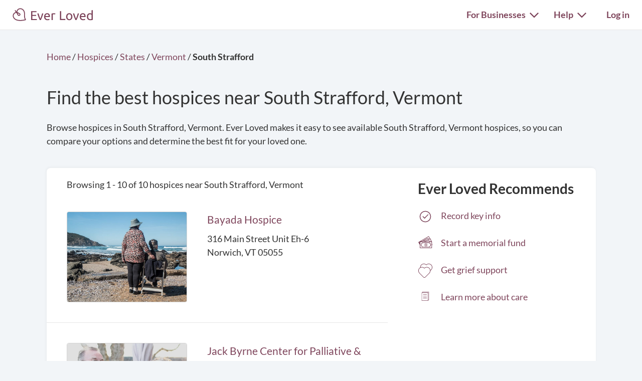

--- FILE ---
content_type: text/html; charset=utf-8
request_url: https://everloved.com/hospices/VT/south-strafford/
body_size: 12978
content:


<!DOCTYPE html>
<html lang="en">
  <head>
    
      <script src="https://cmp.osano.com/AzZdadT7RYxgX26Ea/916a2918-d871-49be-b920-736726948776/osano.js"></script>
    
    <script>
  var supportedBrowsers = /Edge?\/(14[2-9]|1[5-9]\d|[2-9]\d{2}|\d{4,})\.\d+(\.\d+|)|Firefox\/(14\d|1[5-9]\d|[2-9]\d{2}|\d{4,})\.\d+(\.\d+|)|Chrom(ium|e)\/(109|1[1-9]\d|[2-9]\d{2}|\d{4,})\.\d+(\.\d+|)|(Maci|X1{2}).+ Version\/(26\.([1-9]|\d{2,})|(2[7-9]|[3-9]\d|\d{3,})\.\d+)([,.]\d+|)( \(\w+\)|)( Mobile\/\w+|) Safari\/|Chrome.+OPR\/(12[4-9]|1[3-9]\d|[2-9]\d{2}|\d{4,})\.\d+\.\d+|(CPU[ +]OS|iPhone[ +]OS|CPU[ +]iPhone|CPU IPhone OS|CPU iPad OS)[ +]+(18[._]([5-9]|\d{2,})|(19|[2-9]\d|\d{3,})[._]\d+)([._]\d+|)|Opera Mini|Android:?[ /-](14[3-9]|1[5-9]\d|[2-9]\d{2}|\d{4,})(\.\d+|)(\.\d+|)|Mobile Safari.+OPR\/([89]\d|\d{3,})\.\d+\.\d+|Android.+Firefox\/(14[6-9]|1[5-9]\d|[2-9]\d{2}|\d{4,})\.\d+(\.\d+|)|Android.+Chrom(ium|e)\/(14[3-9]|1[5-9]\d|[2-9]\d{2}|\d{4,})\.\d+(\.\d+|)|Android.+(UC? ?Browser|UCWEB|U3)[ /]?(15\.([5-9]|\d{2,})|(1[6-9]|[2-9]\d|\d{3,})\.\d+)\.\d+|SamsungBrowser\/(2[89]|[3-9]\d|\d{3,})\.\d+|Android.+MQ{2}Browser\/(14(\.(9|\d{2,})|)|(1[5-9]|[2-9]\d|\d{3,})(\.\d+|))(\.\d+|)/;
</script>

    <script>
      var _rollbarConfig = {
        accessToken: '44524438f5da4efa918c4337488b86e4',
        captureEmail: true,
        captureUncaught: true,
        captureUnhandledRejections: true,
        checkIgnore: function(isUncaught, args, payload) {
          return !supportedBrowsers.test(navigator.userAgent);
        },
        enabled: true,
        ignoredMessages: [
          '__gCrWeb',
          '_AutofillCallbackHandler',
          '^eljs\.',
          'Access is denied',
          'Blocked a frame with origin',
          'Can\'t find variable: eljs',
          'Can\'t find variable: gmo',
          'Can\'t find variable: IFrameMessageHandler',
          'Can\'t find variable: lastScrollEventTimestamp',
          'eljs is not defined',
          'ibPauseAllVideos',
          'IFrameMessageHandler is not defined',
          'Non-recoverable error. Do not retry.',
          'Script error\.',
          'Shopify root is null, can\'t add product to cart',
          'STREETVIEW_GET_PANORAMA: ZERO_RESULTS',
          'vid_mate_check is not defined',
          'WrongDocumentError',
          'ztePageScrollModule is not defined'
        ],
        hostBlockList: [
          'chrome-extension:\/\/',
          'file:\/\/\/',
          'https:\/\/beacon-v2\.helpscout\.net',
          'safari-extension:\/\/',
          'safari-web-extension:\/\/',
          'webkit-masked-url:\/\/'
        ],
        payload: {
          client:  {
            javascript: {
              code_version: '43f9a2ad75711575915dccf779b65df88002ff68',
              guess_uncaught_frames: true,
              source_map_enabled: true,
            }
          },
          environment: 'production',
          server: {
            branch: 'main',
            root: 'webpack://eljs/./'
          }
        }
      };
      if (false) {
        _rollbarConfig.payload.person = {
          id: 'None',
          email: ''
        };
      }
      // Rollbar Snippet
      !function(r){var e={};function o(n){if(e[n])return e[n].exports;var t=e[n]={i:n,l:!1,exports:{}};return r[n].call(t.exports,t,t.exports,o),t.l=!0,t.exports}o.m=r,o.c=e,o.d=function(r,e,n){o.o(r,e)||Object.defineProperty(r,e,{enumerable:!0,get:n})},o.r=function(r){"undefined"!=typeof Symbol&&Symbol.toStringTag&&Object.defineProperty(r,Symbol.toStringTag,{value:"Module"}),Object.defineProperty(r,"__esModule",{value:!0})},o.t=function(r,e){if(1&e&&(r=o(r)),8&e)return r;if(4&e&&"object"==typeof r&&r&&r.__esModule)return r;var n=Object.create(null);if(o.r(n),Object.defineProperty(n,"default",{enumerable:!0,value:r}),2&e&&"string"!=typeof r)for(var t in r)o.d(n,t,function(e){return r[e]}.bind(null,t));return n},o.n=function(r){var e=r&&r.__esModule?function(){return r.default}:function(){return r};return o.d(e,"a",e),e},o.o=function(r,e){return Object.prototype.hasOwnProperty.call(r,e)},o.p="",o(o.s=0)}([function(r,e,o){"use strict";var n=o(1),t=o(5);_rollbarConfig=_rollbarConfig||{},_rollbarConfig.rollbarJsUrl=_rollbarConfig.rollbarJsUrl||"https://cdn.rollbar.com/rollbarjs/refs/tags/v2.26.4/rollbar.min.js",_rollbarConfig.async=void 0===_rollbarConfig.async||_rollbarConfig.async;var a=n.setupShim(window,_rollbarConfig),l=t(_rollbarConfig);window.rollbar=n.Rollbar,a.loadFull(window,document,!_rollbarConfig.async,_rollbarConfig,l)},function(r,e,o){"use strict";var n=o(2),t=o(3);function a(r){return function(){try{return r.apply(this,arguments)}catch(r){try{console.error("[Rollbar]: Internal error",r)}catch(r){}}}}var l=0;function i(r,e){this.options=r,this._rollbarOldOnError=null;var o=l++;this.shimId=function(){return o},"undefined"!=typeof window&&window._rollbarShims&&(window._rollbarShims[o]={handler:e,messages:[]})}var s=o(4),d=function(r,e){return new i(r,e)},c=function(r){return new s(d,r)};function u(r){return a((function(){var e=this,o=Array.prototype.slice.call(arguments,0),n={shim:e,method:r,args:o,ts:new Date};window._rollbarShims[this.shimId()].messages.push(n)}))}i.prototype.loadFull=function(r,e,o,n,t){var l=!1,i=e.createElement("script"),s=e.getElementsByTagName("script")[0],d=s.parentNode;i.crossOrigin="",i.src=n.rollbarJsUrl,o||(i.async=!0),i.onload=i.onreadystatechange=a((function(){if(!(l||this.readyState&&"loaded"!==this.readyState&&"complete"!==this.readyState)){i.onload=i.onreadystatechange=null;try{d.removeChild(i)}catch(r){}l=!0,function(){var e;if(void 0===r._rollbarDidLoad){e=new Error("rollbar.js did not load");for(var o,n,a,l,i=0;o=r._rollbarShims[i++];)for(o=o.messages||[];n=o.shift();)for(a=n.args||[],i=0;i<a.length;++i)if("function"==typeof(l=a[i])){l(e);break}}"function"==typeof t&&t(e)}()}})),d.insertBefore(i,s)},i.prototype.wrap=function(r,e,o){try{var n;if(n="function"==typeof e?e:function(){return e||{}},"function"!=typeof r)return r;if(r._isWrap)return r;if(!r._rollbar_wrapped&&(r._rollbar_wrapped=function(){o&&"function"==typeof o&&o.apply(this,arguments);try{return r.apply(this,arguments)}catch(o){var e=o;throw e&&("string"==typeof e&&(e=new String(e)),e._rollbarContext=n()||{},e._rollbarContext._wrappedSource=r.toString(),window._rollbarWrappedError=e),e}},r._rollbar_wrapped._isWrap=!0,r.hasOwnProperty))for(var t in r)r.hasOwnProperty(t)&&(r._rollbar_wrapped[t]=r[t]);return r._rollbar_wrapped}catch(e){return r}};for(var p="log,debug,info,warn,warning,error,critical,global,configure,handleUncaughtException,handleAnonymousErrors,handleUnhandledRejection,captureEvent,captureDomContentLoaded,captureLoad".split(","),f=0;f<p.length;++f)i.prototype[p[f]]=u(p[f]);r.exports={setupShim:function(r,e){if(r){var o=e.globalAlias||"Rollbar";if("object"==typeof r[o])return r[o];r._rollbarShims={},r._rollbarWrappedError=null;var l=new c(e);return a((function(){e.captureUncaught&&(l._rollbarOldOnError=r.onerror,n.captureUncaughtExceptions(r,l,!0),e.wrapGlobalEventHandlers&&t(r,l,!0)),e.captureUnhandledRejections&&n.captureUnhandledRejections(r,l,!0);var a=e.autoInstrument;return!1!==e.enabled&&(void 0===a||!0===a||function(r){return!("object"!=typeof r||void 0!==r.page&&!r.page)}(a))&&r.addEventListener&&(r.addEventListener("load",l.captureLoad.bind(l)),r.addEventListener("DOMContentLoaded",l.captureDomContentLoaded.bind(l))),r[o]=l,l}))()}},Rollbar:c}},function(r,e,o){"use strict";function n(r,e,o,n){r._rollbarWrappedError&&(n[4]||(n[4]=r._rollbarWrappedError),n[5]||(n[5]=r._rollbarWrappedError._rollbarContext),r._rollbarWrappedError=null);var t=e.handleUncaughtException.apply(e,n);o&&o.apply(r,n),"anonymous"===t&&(e.anonymousErrorsPending+=1)}r.exports={captureUncaughtExceptions:function(r,e,o){if(r){var t;if("function"==typeof e._rollbarOldOnError)t=e._rollbarOldOnError;else if(r.onerror){for(t=r.onerror;t._rollbarOldOnError;)t=t._rollbarOldOnError;e._rollbarOldOnError=t}e.handleAnonymousErrors();var a=function(){var o=Array.prototype.slice.call(arguments,0);n(r,e,t,o)};o&&(a._rollbarOldOnError=t),r.onerror=a}},captureUnhandledRejections:function(r,e,o){if(r){"function"==typeof r._rollbarURH&&r._rollbarURH.belongsToShim&&r.removeEventListener("unhandledrejection",r._rollbarURH);var n=function(r){var o,n,t;try{o=r.reason}catch(r){o=void 0}try{n=r.promise}catch(r){n="[unhandledrejection] error getting `promise` from event"}try{t=r.detail,!o&&t&&(o=t.reason,n=t.promise)}catch(r){}o||(o="[unhandledrejection] error getting `reason` from event"),e&&e.handleUnhandledRejection&&e.handleUnhandledRejection(o,n)};n.belongsToShim=o,r._rollbarURH=n,r.addEventListener("unhandledrejection",n)}}}},function(r,e,o){"use strict";function n(r,e,o){if(e.hasOwnProperty&&e.hasOwnProperty("addEventListener")){for(var n=e.addEventListener;n._rollbarOldAdd&&n.belongsToShim;)n=n._rollbarOldAdd;var t=function(e,o,t){n.call(this,e,r.wrap(o),t)};t._rollbarOldAdd=n,t.belongsToShim=o,e.addEventListener=t;for(var a=e.removeEventListener;a._rollbarOldRemove&&a.belongsToShim;)a=a._rollbarOldRemove;var l=function(r,e,o){a.call(this,r,e&&e._rollbar_wrapped||e,o)};l._rollbarOldRemove=a,l.belongsToShim=o,e.removeEventListener=l}}r.exports=function(r,e,o){if(r){var t,a,l="EventTarget,Window,Node,ApplicationCache,AudioTrackList,ChannelMergerNode,CryptoOperation,EventSource,FileReader,HTMLUnknownElement,IDBDatabase,IDBRequest,IDBTransaction,KeyOperation,MediaController,MessagePort,ModalWindow,Notification,SVGElementInstance,Screen,TextTrack,TextTrackCue,TextTrackList,WebSocket,WebSocketWorker,Worker,XMLHttpRequest,XMLHttpRequestEventTarget,XMLHttpRequestUpload".split(",");for(t=0;t<l.length;++t)r[a=l[t]]&&r[a].prototype&&n(e,r[a].prototype,o)}}},function(r,e,o){"use strict";function n(r,e){this.impl=r(e,this),this.options=e,function(r){for(var e=function(r){return function(){var e=Array.prototype.slice.call(arguments,0);if(this.impl[r])return this.impl[r].apply(this.impl,e)}},o="log,debug,info,warn,warning,error,critical,global,configure,handleUncaughtException,handleAnonymousErrors,handleUnhandledRejection,_createItem,wrap,loadFull,shimId,captureEvent,captureDomContentLoaded,captureLoad".split(","),n=0;n<o.length;n++)r[o[n]]=e(o[n])}(n.prototype)}n.prototype._swapAndProcessMessages=function(r,e){var o,n,t;for(this.impl=r(this.options);o=e.shift();)n=o.method,t=o.args,this[n]&&"function"==typeof this[n]&&("captureDomContentLoaded"===n||"captureLoad"===n?this[n].apply(this,[t[0],o.ts]):this[n].apply(this,t));return this},r.exports=n},function(r,e,o){"use strict";r.exports=function(r){return function(e){if(!e&&!window._rollbarInitialized){for(var o,n,t=(r=r||{}).globalAlias||"Rollbar",a=window.rollbar,l=function(r){return new a(r)},i=0;o=window._rollbarShims[i++];)n||(n=o.handler),o.handler._swapAndProcessMessages(l,o.messages);window[t]=n,window._rollbarInitialized=!0}}}}]);
      // End Rollbar Snippet
    </script>

    <!-- dataLayer for Google Tag Manager -->
    <script>
      window.dataLayer = window.dataLayer || [];
    </script>

    
      

      <!-- Google Tag Manager -->
      <script>(function(w,d,s,l,i){w[l]=w[l]||[];w[l].push({'gtm.start':new Date().getTime(),event:'gtm.js'});var f=d.getElementsByTagName(s)[0],j=d.createElement(s),dl=l!='dataLayer'?'&l='+l:'';j.async=true;j.src='https://www.googletagmanager.com/gtm.js?id='+i+dl;f.parentNode.insertBefore(j,f);})(window,document,'script','dataLayer','GTM-KLLCZDX');</script>
      <!-- End Google Tag Manager -->
      
      

      

      
    

    
    

    <!-- Required meta tags -->
    <meta charset="utf-8">
    <meta name="viewport" content="width=device-width, initial-scale=1, shrink-to-fit=no">
    
  <meta name="description" content="Find the right hospice in South Strafford, Vermont for your loved one. Ever Loved makes it easy to compare hospices side-by-side, so you know you've made the right choice. Plus, access tons of other resources to help honor your loved one's life.">


    <link rel="preload" as="font" type="font/woff2"  href="https://everloved.com/static/fonts/lato/lato-v23-latin-300.716309aab2bc.woff2" crossorigin>
    <link rel="preload" as="font" type="font/woff2"  href="https://everloved.com/static/fonts/lato/lato-v23-latin-regular.e1b3b5908c9c.woff2" crossorigin>
    <link rel="preload" as="font" type="font/woff2"  href="https://everloved.com/static/fonts/lato/lato-v23-latin-700.de69cf9e514d.woff2" crossorigin>
    

    <!-- SEO -->
    
  
  









    <!-- Our CSS -->
    <link rel="stylesheet" href="https://everloved.com/static/css/core.c297a07e70c1.css">
    
    
  
  <link rel="stylesheet" href="https://everloved.com/static/css/memorialsPublic~memorialsPrivate.6ad9c5bbf93f.css">
<link rel="stylesheet" href="https://everloved.com/static/css/memorialsPublic.32717ef082ba.css">
  <link rel="stylesheet" href="https://everloved.com/static/css/places.e332ad83ad1b.css">


    <!-- favicon -->
    <link rel="apple-touch-icon" sizes="180x180" href="https://everloved.com/static/apple-touch-icon.1ae9d9693629.png">
    <link rel="icon" type="image/png" sizes="32x32" href="https://everloved.com/static/favicon-32x32.178dfca24ff4.png">
    <link rel="icon" type="image/png" sizes="16x16" href="https://everloved.com/static/favicon-16x16.c50058e60eff.png">
    <link rel="manifest" href="https://everloved.com/static/site.d8072523af1e.webmanifest">
    <link rel="mask-icon" href="https://everloved.com/static/safari-pinned-tab.45f51be17113.svg" color="#7f465c">
    <!-- <link rel="shortcut icon" href="https://everloved.com/static/favicon.38260adbd1e6.ico"> -->
    <meta name="msapplication-TileColor" content="#7f465c">
    <meta name="theme-color" content="#ffffff">

    

    <title>Hospices in South Strafford, Vermont | Ever Loved</title>
  </head>
  <body class=" d-flex flex-column ">
    
    <!-- Google Tag Manager (noscript) -->
    <noscript><iframe src="https://www.googletagmanager.com/ns.html?id=GTM-KLLCZDX" height="0" width="0" style="display:none;visibility:hidden"></iframe></noscript>
    <!-- End Google Tag Manager (noscript) -->
    

    
      


<div class="el-nav-overlay el-nav-overlay-nav">
  <nav>
    <ul class="container d-flex">
      
        <li>
          
          
            <a href="/login/?next=%2Fhospices%2FVT%2Fsouth-strafford%2F">Log in</a>
          
        </li>
      
      <li>
        <a href="/funeral-planning/?flow=104">Plan a funeral</a>
      </li>
      <li>
        <a href="/memorial/create/?flow=104">Create memorial website</a>
      </li>
      <li>
        <a href="/funeral-homes/">Find a funeral home</a>
      </li>
      <li>
        <a href="/cemeteries/">Find a cemetery</a>
      </li>
      <li>
        <a href="/hospices/">Find a hospice</a>
      </li>
      <li>
        <a href="/articles/">Read funeral articles</a>
      </li>
      <li>
        <a href="/funeral-products/?flow=104">Browse funeral products</a>
      </li>
      <li>
        <a href="/funeral-flowers/browse/?flow=104">Send flowers</a>
      </li>

      

      
      
        <hr>
        <li>
          <a href="https://support.everloved.com" target="_blank">Visit our help center</a>
        </li>
        <li>
          Email: <a href="mailto:support@everloved.com">support@everloved.com</a>
        </li>
        
          <li>
            <a class="support-chat-beacon-link" href="javascript:;" onClick="Beacon('open');">Chat with us live</a>
          </li>
        
      

      
        <hr>
        
        <li><a href="/for-funeral-homes/">Funeral homes</a></li>
        <li><a href="/for-cemeteries/">Cemeteries</a></li>
        <li><a href="/for-hospices/">Hospices</a></li>
        <li><a href="/for-charities/">Charities</a></li>
      
    </ul>
  </nav>
</div>

<div class="el-nav-overlay el-nav-overlay-notifications">
  <div class="notifications-container notifications-container-mobile">
    <div class="notifications-title-container">
      <h2>
        Notifications
      </h2>
    </div>
    
    <div class="empty-notifications-message">No notifications</div>
    <div class="load-more-link-container ">
      <a class="load-more-link load-more-link-mobile" data-window=6 href="javascript:;">Load more</a>
    </div>
  </div>
</div>

<div class="el-navbar-container primary-nav-container">
  <nav class="el-navbar primary-nav primary-nav-full-width">
    <div class="container d-flex">
      <div class="el-navbar-brand d-flex align-items-end">
        
          <a class="header-logo track-click-with-delay" href="/" data-event-action="visit-logo" data-event-category="sitewide navigation">
            <img src="https://everloved.com/static/svg/header-logo.6b0f02745d01.svg" width="160" alt="Ever Loved" class="recolor primary">
          </a>
        
        
          <div class="el-navbar-toggler el-navbar-mobile-toggler el-navbar-mobile-toggler-nav track-click" data-event-action="open-hamburger-menu" data-event-category="sitewide navigation">
            <span class="top"></span>
            <span class="middle"></span>
            <span class="bottom"></span>
          </div>

          

          
        
      </div>

      

      <div class="el-navbar-collapse d-none d-md-block">
        <ul class="el-navbar-nav d-flex">
          

          

          

          
            <li class="desktop-toggler-container">
              <div class="el-navbar-toggler el-navbar-desktop-toggler el-nav-option-toggler link-style-text track-click" id="navbarForBusinessesDropdownMenuLink" data-event-action="open-for-businesses-menu" data-event-category="sitewide navigation">
                For Businesses <img class="caret recolor primary" src="https://everloved.com/static/svg/caret-down.18f351e71b18.svg" width="18" height="11" alt="Caret icon pointing downward">
              </div>

              <div class="el-nav-dropdown extended-nav-menu">
                <div class="dropdown-arrow"></div>
                <div class="dropdown-content">
                  
                  <a href="/for-funeral-homes/">Funeral homes</a>
                  <a href="/for-cemeteries/">Cemeteries</a>
                  <a href="/for-hospices/">Hospices</a>
                  <a href="/for-charities/">Charities</a>
                </div>
              </div>
            </li>
          

          
            <li class="desktop-toggler-container" data-tour-target-for="tour-help">
              <div class="el-navbar-toggler el-navbar-desktop-toggler el-nav-option-toggler link-style-text track-click" id="navbarHelpDropdownMenuLink" data-event-action="open-help-menu" data-event-category="sitewide navigation">
                Help <img class="caret recolor primary" src="https://everloved.com/static/svg/caret-down.18f351e71b18.svg" width="18" height="11" alt="Caret icon pointing downward">
              </div>

              <div class="el-nav-dropdown extended-nav-menu">
                <div class="dropdown-arrow"></div>
                <div class="dropdown-content">
                  <a href="https://support.everloved.com" target="_blank">Visit our help center</a>
                  <div class="non-link-menu-item">Send us an email: <a href='mailto:support@everloved.com'>support@everloved.com</a></div>
                  
                    <div><a class="support-chat-beacon-link" href="javascript:;" onClick="Beacon('open');">Chat with us live</a></div>
                  
                </div>
              </div>
            </li>
          

          
            <li class="el-nav-item">
              
              
                <a class="el-nav-link" href="/login/?next=%2Fhospices%2FVT%2Fsouth-strafford%2F">Log in</a>
              
            </li>
          
        </ul>
      </div>
    </div>
  </nav>
</div>






      



      

<div class="announcements d-none">
  
</div>

    

    <main id="content" class="places-main">
      
  <div class="city-container container">
    
    <div class="page-header">
      <div class="breadcrumbs header-breadcrumbs">
        <ol vocab="http://schema.org/" typeof="BreadcrumbList">
          <li property="itemListElement" typeof="ListItem">
            <a property="item" typeof="WebPage" href="https://everloved.com">
              <span property="name">Home</span>
            </a>
            <meta property="position" content="1">
          </li>
          <li>/</li>
          <li property="itemListElement" typeof="ListItem">
            <a property="item" typeof="WebPage" href="https://everloved.com/hospices/">
              <span property="name">Hospices</span>
            </a>
            <meta property="position" content="2">
          </li>
          <li>/</li>
          <li property="itemListElement" typeof="ListItem">
            <a property="item" typeof="WebPage" href="https://everloved.com/hospices/directory/">
              <span property="name">States</span>
            </a>
            <meta property="position" content="3">
          </li>
          <li>/</li>
          <li property="itemListElement" typeof="ListItem">
            <a property="item" typeof="WebPage" href="https://everloved.com/hospices/VT/">
              <span property="name">Vermont</span>
            </a>
            <meta property="position" content="4">
          </li>
          <li>/</li>
          <li class="fw-semibold">
            <span>South Strafford</span>
          </li>
        </ol>
      </div>

      <h1>
        Find the best hospices near South Strafford, Vermont
      </h1>
      <div class="page-subheader d-none d-md-block">
        Browse hospices in South Strafford, Vermont. Ever Loved makes it easy to see available South Strafford, Vermont hospices, so you can compare your options and determine the best fit for your loved one.
      </div>
      <div class="page-subheader-mobile d-md-none">
        Browse hospices in South Strafford, Vermont. Ever Loved makes<span class="read-more">... <a href="javascript:;" class="read-more-link">Read more</a></span><span class="read-more-details d-none"> it easy to see available South Strafford, Vermont hospices, so you can compare your options and determine the best fit for your loved one. <span class="read-less"><a href="javascript:;" class="read-less-link">Read less</a></span></span>
      </div>
    </div>

    <div class="body-card body-card-places">
      <div id="filter-controls" class="sticky-nav-wrapper">
        
      </div>
      <div class="d-flex">
        <div class="city-businesses-container">
          <div class="browse-information d-flex">
              Browsing 1 - 10
              of 10
               hospices
              near South Strafford, Vermont
          </div>

          <div>
            



            
              
              

<div class="business-card d-flex">
  <div class="business-card-primary-wrapper d-flex">
    <div class="business-card-primary d-flex">
      <a class="business-card-image business-link link-large" href="/hospices/VT/norwich/bayada-hospice-norwich-vt-05055/" target="_blank">
        <img class="business-image" src="https://everloved.com/static/img/business_defaults/hospice-default-3.21969d1f1102.jpg">
      </a>
      <div class="business-card-info">
        <div class="business-card-name"><a class="business-link link-large" href="/hospices/VT/norwich/bayada-hospice-norwich-vt-05055/" target="_blank">Bayada Hospice</a></div>
        <div class="business-card-address">
          
            316 Main Street Unit Eh-6<br>
            Norwich, VT 05055
          
        </div>

        
          
        
        
      </div>
    </div>
  </div>
  
    <div class="review-container d-flex">
      
        
      
    </div>
  
</div>

              
            
              
              

<div class="business-card d-flex">
  <div class="business-card-primary-wrapper d-flex">
    <div class="business-card-primary d-flex">
      <a class="business-card-image business-link link-large" href="/hospices/NH/lebanon/jack-byrne-center-for-palliative-hospice-care-lebanon-nh-03756/" target="_blank">
        <img class="business-image" src="https://everloved.com/static/img/business_defaults/hospice-default-1.092614b12122.jpg">
      </a>
      <div class="business-card-info">
        <div class="business-card-name"><a class="business-link link-large" href="/hospices/NH/lebanon/jack-byrne-center-for-palliative-hospice-care-lebanon-nh-03756/" target="_blank">Jack Byrne Center for Palliative &amp; Hospice Care</a></div>
        <div class="business-card-address">
          
            154 Hitchcock Loop Road<br>
            Lebanon, NH 03756
          
        </div>

        
          
            <a href="/hospices/NH/lebanon/jack-byrne-center-for-palliative-hospice-care-lebanon-nh-03756/#to-reviews" class="business-card-rating d-flex">
              <div class="business-card-rating-link light-gray-label">REVIEWS</div>
              <div class="ratings-container">
                <div class="ratings-inner-container-grey">
                  <div class="ratings-wrapper d-flex">
                    
                      <div class="ratings-bottom"></div>
                    
                      <div class="ratings-bottom"></div>
                    
                      <div class="ratings-bottom"></div>
                    
                      <div class="ratings-bottom"></div>
                    
                      <div class="ratings-bottom"></div>
                    
                  </div>
                </div>
                <div class="ratings-inner-container-gold">
                  <div class="ratings-wrapper d-flex">
                    
                      <div class="ratings-top"></div>
                    
                      <div class="ratings-top"></div>
                    
                      <div class="ratings-top"></div>
                    
                      <div class="ratings-top"></div>
                    
                      <div class="ratings-top"></div>
                    
                  </div>
                </div>
              </div>
            </a>
          
        
        
      </div>
    </div>
  </div>
  
    <div class="review-container d-flex">
      
        
          <div class="user-icon d-flex">
            <img src="https://everloved.com/static/svg/user-profile-icon.b20176f14537.svg" alt="user silhouette" height="30" width="30">
          </div>
          <a href="/hospices/NH/lebanon/jack-byrne-center-for-palliative-hospice-care-lebanon-nh-03756/#to-reviews" target="_blank" class="review-content">
            
              <div class="fw-light d-none d-lg-block">
                "Location/building is very clean, calm, and relaxing. Staff was amazing and supportive, willing to work with and do whatever possible to make it an easier process."<span> read more</span>
              </div>
              <div class="fw-light d-none d-md-block d-lg-none">
                "Location/building is very clean, calm, and relaxing. Staff was amazing and supportive, willing to work with and do whatever possible…"<span> read more</span>
              </div>
              <div class="fw-light d-block d-md-none">
                "Location/building is very clean, calm, and relaxing. Staff …"<span> read more</span>
              </div>
            
          </a>
        
      
    </div>
  
</div>

              
                

<div class="search-page-cta d-flex">
  <a class="cta-link-wrapper track-click d-flex" href="/memorial/create/?flow=803" target="_blank" data-event-action="create-memorial-website" data-event-category="business ctas">
    <img class="cta-icon d-none d-md-inline" src="https://everloved.com/static/svg/memorial-icon-color.9cf9495cd44c.svg" width="60" height="60" alt="Memorial preview icon">
    <div>
      <div class="mobile-cta-header d-flex d-md-none">
        <img class="cta-icon" src="https://everloved.com/static/svg/memorial-icon-color.9cf9495cd44c.svg" width="60" height="60" alt="Memorial preview icon">
        <h2>Planning a funeral?</h2>
      </div>
      <h2 class="d-none d-md-block">Planning a funeral?</h2>
      <div>
        Easily keep everyone in the loop with a free memorial website.
      </div>
      <div class="link-secondary">
        Get started
        <img src="https://everloved.com/static/svg/right-arrow-secondary.5d4e2571c3a8.svg" width="20" height="15" alt="Right arrow">
      </div>
    </div>
  </a>
</div>

              
            
              
              

<div class="business-card d-flex">
  <div class="business-card-primary-wrapper d-flex">
    <div class="business-card-primary d-flex">
      <a class="business-card-image business-link link-large" href="/hospices/VT/white-river-junction/visiting-nurse-and-hospice-for-vermont-and-new-hampshire-vnh-white-river-junction-vt-05001/" target="_blank">
        <img class="business-image" src="https://everloved.com/static/img/business_defaults/hospice-default-6.f2d23540f3ec.jpg">
      </a>
      <div class="business-card-info">
        <div class="business-card-name"><a class="business-link link-large" href="/hospices/VT/white-river-junction/visiting-nurse-and-hospice-for-vermont-and-new-hampshire-vnh-white-river-junction-vt-05001/" target="_blank">Visiting Nurse and Hospice for Vermont and New Hampshire (VNH)</a></div>
        <div class="business-card-address">
          
            88 Prospect Street<br>
            White River Junction, VT 05001
          
        </div>

        
          
        
        
      </div>
    </div>
  </div>
  
    <div class="review-container d-flex">
      
        
      
    </div>
  
</div>

              
            
              
              

<div class="business-card d-flex">
  <div class="business-card-primary-wrapper d-flex">
    <div class="business-card-primary d-flex">
      <a class="business-card-image business-link link-large" href="/hospices/VT/barre/central-vermont-home-health-hospice-barre-vt-05641/" target="_blank">
        <img class="business-image" src="https://everloved.com/static/img/business_defaults/hospice-default-10.4c2b7360b857.jpg">
      </a>
      <div class="business-card-info">
        <div class="business-card-name"><a class="business-link link-large" href="/hospices/VT/barre/central-vermont-home-health-hospice-barre-vt-05641/" target="_blank">Central Vermont Home Health &amp; Hospice</a></div>
        <div class="business-card-address">
          
            600 Granger Road<br>
            Barre, VT 05641
          
        </div>

        
          
        
        
      </div>
    </div>
  </div>
  
    <div class="review-container d-flex">
      
        
      
    </div>
  
</div>

              
                
                  

<div class="search-page-cta d-flex">
  <a class="cta-link-wrapper track-click d-flex" href="/dashboard/?flow=803#checklist" target="_blank" data-event-action="pre-planning" data-event-category="business ctas">
    <img class="cta-icon d-none d-md-inline" src="https://everloved.com/static/svg/memorial-icon-color.9cf9495cd44c.svg" width="60" height="60" alt="Memorial preview icon">
    <div>
      <div class="mobile-cta-header d-flex d-md-none">
        <img class="cta-icon" src="https://everloved.com/static/svg/memorial-icon-color.9cf9495cd44c.svg" width="60" height="60" alt="Memorial preview icon">
        <h2>Reduce family stress</h2>
      </div>
      <h2 class="d-none d-md-block">Reduce family stress</h2>
      <div>
        See the things your family will need if something happens to you.
      </div>
      <div class="link-secondary">
        Protect your family
        <img src="https://everloved.com/static/svg/right-arrow-secondary.5d4e2571c3a8.svg" width="20" height="15" alt="Right arrow">
      </div>
    </div>
  </a>
</div>

                
              
            
              
              

<div class="business-card d-flex">
  <div class="business-card-primary-wrapper d-flex">
    <div class="business-card-primary d-flex">
      <a class="business-card-image business-link link-large" href="/hospices/NH/plymouth/pemi-baker-community-health-plymouth-nh-03264/" target="_blank">
        <img class="business-image" src="https://everloved.com/static/img/business_defaults/hospice-default-7.267ffb763cf5.jpg">
      </a>
      <div class="business-card-info">
        <div class="business-card-name"><a class="business-link link-large" href="/hospices/NH/plymouth/pemi-baker-community-health-plymouth-nh-03264/" target="_blank">Pemi-Baker Community Health</a></div>
        <div class="business-card-address">
          
            101 Boulder Point Drive, Suite 3<br>
            Plymouth, NH 03264
          
        </div>

        
          
        
        
      </div>
    </div>
  </div>
  
    <div class="review-container d-flex">
      
        
      
    </div>
  
</div>

              
            
              
              

<div class="business-card d-flex">
  <div class="business-card-primary-wrapper d-flex">
    <div class="business-card-primary d-flex">
      <a class="business-card-image business-link link-large" href="/hospices/NH/new-london/lake-sunapee-home-care-hospice-new-london-nh-03257/" target="_blank">
        <img class="business-image" src="https://everloved.com/static/img/business_defaults/hospice-default-2.dff92dab7c0b.jpg">
      </a>
      <div class="business-card-info">
        <div class="business-card-name"><a class="business-link link-large" href="/hospices/NH/new-london/lake-sunapee-home-care-hospice-new-london-nh-03257/" target="_blank">Lake Sunapee Home Care &amp; Hospice</a></div>
        <div class="business-card-address">
          
            107 Newport Road<br>
            New London, NH 03257
          
        </div>

        
          
        
        
      </div>
    </div>
  </div>
  
    <div class="review-container d-flex">
      
        
      
    </div>
  
</div>

              
            
              
              

<div class="business-card d-flex">
  <div class="business-card-primary-wrapper d-flex">
    <div class="business-card-primary d-flex">
      <a class="business-card-image business-link link-large" href="/hospices/NH/bristol/newfound-area-nursing-association-bristol-nh-03222/" target="_blank">
        <img class="business-image" src="https://everloved.com/static/img/business_defaults/hospice-default-5.ba1f86ced24e.jpg">
      </a>
      <div class="business-card-info">
        <div class="business-card-name"><a class="business-link link-large" href="/hospices/NH/bristol/newfound-area-nursing-association-bristol-nh-03222/" target="_blank">Newfound Area Nursing Association</a></div>
        <div class="business-card-address">
          
            214 Lake Street<br>
            Bristol, NH 03222
          
        </div>

        
          
        
        
      </div>
    </div>
  </div>
  
    <div class="review-container d-flex">
      
        
      
    </div>
  
</div>

              
            
              
              

<div class="business-card d-flex">
  <div class="business-card-primary-wrapper d-flex">
    <div class="business-card-primary d-flex">
      <a class="business-card-image business-link link-large" href="/hospices/NH/new-hampton/live-free-home-health-care-new-hampton-nh-03256/" target="_blank">
        <img class="business-image" src="https://everloved.com/static/img/business_defaults/hospice-default-6.f2d23540f3ec.jpg">
      </a>
      <div class="business-card-info">
        <div class="business-card-name"><a class="business-link link-large" href="/hospices/NH/new-hampton/live-free-home-health-care-new-hampton-nh-03256/" target="_blank">Live Free Home Health Care</a></div>
        <div class="business-card-address">
          
            438 NH Route 104<br>
            New Hampton, NH 03256
          
        </div>

        
          
        
        
      </div>
    </div>
  </div>
  
    <div class="review-container d-flex">
      
        
      
    </div>
  
</div>

              
            
              
              

<div class="business-card d-flex">
  <div class="business-card-primary-wrapper d-flex">
    <div class="business-card-primary d-flex">
      <a class="business-card-image business-link link-large" href="/hospices/VT/middlebury/addison-cty-hha-hospice-middlebury-vt-05753/" target="_blank">
        <img class="business-image" src="https://everloved.com/static/img/business_defaults/hospice-default-2.dff92dab7c0b.jpg">
      </a>
      <div class="business-card-info">
        <div class="business-card-name"><a class="business-link link-large" href="/hospices/VT/middlebury/addison-cty-hha-hospice-middlebury-vt-05753/" target="_blank">Addison Cty Hha Hospice</a></div>
        <div class="business-card-address">
          
            Po Box 754 Route 7 North<br>
            Middlebury, VT 05753
          
        </div>

        
          
        
        
      </div>
    </div>
  </div>
  
    <div class="review-container d-flex">
      
        
      
    </div>
  
</div>

              
            
              
              

<div class="business-card d-flex">
  <div class="business-card-primary-wrapper d-flex">
    <div class="business-card-primary d-flex">
      <a class="business-card-image business-link link-large" href="/hospices/VT/new-haven/addison-county-home-health-and-hospice-new-haven-vt-05472/" target="_blank">
        <img class="business-image" src="https://everloved.com/static/img/business_defaults/hospice-default-6.f2d23540f3ec.jpg">
      </a>
      <div class="business-card-info">
        <div class="business-card-name"><a class="business-link link-large" href="/hospices/VT/new-haven/addison-county-home-health-and-hospice-new-haven-vt-05472/" target="_blank">Addison County Home Health and Hospice</a></div>
        <div class="business-card-address">
          
            254 Ethan Allen Highway<br>
            New Haven, VT 05472
          
        </div>

        
          
            <a href="/hospices/VT/new-haven/addison-county-home-health-and-hospice-new-haven-vt-05472/#to-reviews" class="business-card-rating d-flex">
              <div class="business-card-rating-link light-gray-label">REVIEWS</div>
              <div class="ratings-container">
                <div class="ratings-inner-container-grey">
                  <div class="ratings-wrapper d-flex">
                    
                      <div class="ratings-bottom"></div>
                    
                      <div class="ratings-bottom"></div>
                    
                      <div class="ratings-bottom"></div>
                    
                      <div class="ratings-bottom"></div>
                    
                      <div class="ratings-bottom"></div>
                    
                  </div>
                </div>
                <div class="ratings-inner-container-gold">
                  <div class="ratings-wrapper d-flex">
                    
                      <div class="ratings-top"></div>
                    
                      <div class="ratings-top"></div>
                    
                      <div class="ratings-top"></div>
                    
                      <div class="ratings-top"></div>
                    
                      <div class="ratings-top"></div>
                    
                  </div>
                </div>
              </div>
            </a>
          
        
        
      </div>
    </div>
  </div>
  
    <div class="review-container d-flex">
      
        
          <div class="user-icon d-flex">
            <img src="https://everloved.com/static/svg/user-profile-icon.b20176f14537.svg" alt="user silhouette" height="30" width="30">
          </div>
          <a href="/hospices/VT/new-haven/addison-county-home-health-and-hospice-new-haven-vt-05472/#to-reviews" target="_blank" class="review-content">
            
              <div class="fw-light">
                "What a wonderful organization"
              </div>
              
            
          </a>
        
      
    </div>
  
</div>

              
            
            
              
            
          </div>

          
            





          
        </div>
        <div class="city-businesses-sidebar no-filters d-none d-lg-block">
          
            

<div class="column-section column-section__business pt-0">
  <h2 class="d-none d-lg-flex text-nowrap">Ever Loved Recommends</h2>

  <div class="column-section__content d-flex flex-column">
    <a class="d-flex mb-4" href="/key-info/" target="_blank" data-event-action="key-info" data-event-category="business sidebar ctas">
      <img class="recolor primary" src="https://everloved.com/static/svg/post-death-promo-checkmark.a853a053f106.svg" height=30 width=30 alt="checklist icon">
      <div class="ms-3">Record key info</div>
    </a>

    <a class="d-flex mb-4" href="/memorial-donations/" target="_blank" data-event-action="memorial-funds" data-event-category="business sidebar ctas">
      <img class="recolor primary" src="https://everloved.com/static/svg/cash.c24a4c84e2d6.svg" height=30 width=30 alt="cash icon">
      <div class="ms-3">Start a memorial fund</div>
    </a>

    <a class="d-flex mb-4" href="/grief-support/" target="_blank" data-event-action="grief-support" data-event-category="business sidebar ctas">
      <img class="recolor primary" src="https://everloved.com/static/svg/double-hearts.43ff12ecbd85.svg" height=30 width=30 alt="hearts icon">
      <div class="ms-3">Get grief support</div>
    </a>

    <a class="d-flex" href="/articles/end-life-care/" target="_blank" data-event-action="end-of-life-articles" data-event-category="business sidebar ctas">
      <img class="recolor primary" src="https://everloved.com/static/svg/documents.624fa47dbdf8.svg" height=30 width=30 alt="articles icon">
      <div class="ms-3">Learn more about care</div>
    </a>
  </div>
</div>

          
        </div>
      </div>
    </div>

    

    

    

    

    <div class="body-card">
      <div class="browse-by-city">
        <h2>
          Browse hospices in cities near
          South Strafford, VT
        </h2>
        <div class="cities-container d-flex flex-wrap">
  
    <div class="d-flex">
      <div>
        
          <a href="/hospices/VT/barnard/">
            Barnard
          </a>
        
      </div>
    </div>
  
    <div class="d-flex">
      <div>
        
          <a href="/hospices/VT/bethel/">
            Bethel
          </a>
        
      </div>
    </div>
  
    <div class="d-flex">
      <div>
        
          <a href="/hospices/VT/bradford/">
            Bradford
          </a>
        
      </div>
    </div>
  
    <div class="d-flex">
      <div>
        
          <a href="/hospices/VT/chelsea/">
            Chelsea
          </a>
        
      </div>
    </div>
  
    <div class="d-flex">
      <div>
        
          <a href="/hospices/VT/east-thetford/">
            East Thetford
          </a>
        
      </div>
    </div>
  
    <div class="d-flex">
      <div>
        
          <a href="/hospices/VT/fairlee/">
            Fairlee
          </a>
        
      </div>
    </div>
  
    <div class="d-flex">
      <div>
        
          <a href="/hospices/NH/hanover/">
            Hanover, NH
          </a>
        
      </div>
    </div>
  
    <div class="d-flex">
      <div>
        
          <a href="/hospices/VT/hartford/">
            Hartford
          </a>
        
      </div>
    </div>
  
    <div class="d-flex">
      <div>
        
          <a href="/hospices/NH/lebanon/">
            Lebanon, NH
          </a>
        
      </div>
    </div>
  
    <div class="d-flex">
      <div>
        
          <a href="/hospices/NH/lyme/">
            Lyme, NH
          </a>
        
      </div>
    </div>
  
    <div class="d-flex">
      <div>
        
          <a href="/hospices/VT/north-thetford/">
            North Thetford
          </a>
        
      </div>
    </div>
  
    <div class="d-flex">
      <div>
        
          <a href="/hospices/VT/norwich/">
            Norwich
          </a>
        
      </div>
    </div>
  
    <div class="d-flex">
      <div>
        
          <a href="/hospices/NH/orford/">
            Orford, NH
          </a>
        
      </div>
    </div>
  
    <div class="d-flex">
      <div>
        
          <a href="/hospices/VT/post-mills/">
            Post Mills
          </a>
        
      </div>
    </div>
  
    <div class="d-flex">
      <div>
        
          <a href="/hospices/VT/quechee/">
            Quechee
          </a>
        
      </div>
    </div>
  
    <div class="d-flex">
      <div>
        
          <a href="/hospices/VT/randolph/">
            Randolph
          </a>
        
      </div>
    </div>
  
    <div class="d-flex">
      <div>
        
          <a href="/hospices/VT/randolph-center/">
            Randolph Center
          </a>
        
      </div>
    </div>
  
    <div class="d-flex">
      <div>
        
          <a href="/hospices/VT/sharon/">
            Sharon
          </a>
        
      </div>
    </div>
  
    <div class="d-flex">
      <div>
        
          <a href="/hospices/VT/south-pomfret/">
            South Pomfret
          </a>
        
      </div>
    </div>
  
    <div class="d-flex">
      <div>
        
          <a href="/hospices/VT/south-royalton/">
            South Royalton
          </a>
        
      </div>
    </div>
  
    <div class="d-flex">
      <div>
        
          <a href="/hospices/VT/strafford/">
            Strafford
          </a>
        
      </div>
    </div>
  
    <div class="d-flex">
      <div>
        
          <a href="/hospices/VT/taftsville/">
            Taftsville
          </a>
        
      </div>
    </div>
  
    <div class="d-flex">
      <div>
        
          <a href="/hospices/VT/thetford/">
            Thetford
          </a>
        
      </div>
    </div>
  
    <div class="d-flex">
      <div>
        
          <a href="/hospices/VT/thetford-center/">
            Thetford Center
          </a>
        
      </div>
    </div>
  
    <div class="d-flex">
      <div>
        
          <a href="/hospices/VT/tunbridge/">
            Tunbridge
          </a>
        
      </div>
    </div>
  
    <div class="d-flex">
      <div>
        
          <a href="/hospices/VT/vershire/">
            Vershire
          </a>
        
      </div>
    </div>
  
    <div class="d-flex">
      <div>
        
          <a href="/hospices/NH/west-lebanon/">
            West Lebanon, NH
          </a>
        
      </div>
    </div>
  
    <div class="d-flex">
      <div>
        
          <a href="/hospices/VT/white-river-junction/">
            White River Junction
          </a>
        
      </div>
    </div>
  
    <div class="d-flex">
      <div>
        
          <a href="/hospices/VT/wilder/">
            Wilder
          </a>
        
      </div>
    </div>
  
    <div class="d-flex">
      <div>
        
          <a href="/hospices/VT/woodstock/">
            Woodstock
          </a>
        
      </div>
    </div>
  
</div>

      </div>
    </div>
  </div>
  

<div class="mobile-drawer__trigger-container mobile-drawer__trigger-container--business d-lg-none bg-white position-fixed text-center w-100">
  <input type="checkbox" name="caret" id="caret" class="caret">
  <label for="caret"></label>
  <div class="d-flex d-lg-none align-items-center justify-content-center">
    <img src="https://everloved.com/static/svg/el-small-logo.4f5b87967031.svg" height=30 width=30 alt="Ever Loved" class="recolor primary d-block d-lg-none me-2">
    <h2 class="mb-0">Ever Loved Recommends</h2>
  </div>

  <div class="mobile-drawer__content-container d-none">
    
      

<div class="column-section column-section__business ">
  <h2 class="d-none d-lg-flex text-nowrap">Ever Loved Recommends</h2>

  <div class="column-section__content d-flex flex-column">
    <a class="d-flex mb-4" href="/key-info/" target="_blank" data-event-action="key-info" data-event-category="business sidebar ctas">
      <img class="recolor primary" src="https://everloved.com/static/svg/post-death-promo-checkmark.a853a053f106.svg" height=30 width=30 alt="checklist icon">
      <div class="ms-3">Record key info</div>
    </a>

    <a class="d-flex mb-4" href="/memorial-donations/" target="_blank" data-event-action="memorial-funds" data-event-category="business sidebar ctas">
      <img class="recolor primary" src="https://everloved.com/static/svg/cash.c24a4c84e2d6.svg" height=30 width=30 alt="cash icon">
      <div class="ms-3">Start a memorial fund</div>
    </a>

    <a class="d-flex mb-4" href="/grief-support/" target="_blank" data-event-action="grief-support" data-event-category="business sidebar ctas">
      <img class="recolor primary" src="https://everloved.com/static/svg/double-hearts.43ff12ecbd85.svg" height=30 width=30 alt="hearts icon">
      <div class="ms-3">Get grief support</div>
    </a>

    <a class="d-flex" href="/articles/end-life-care/" target="_blank" data-event-action="end-of-life-articles" data-event-category="business sidebar ctas">
      <img class="recolor primary" src="https://everloved.com/static/svg/documents.624fa47dbdf8.svg" height=30 width=30 alt="articles icon">
      <div class="ms-3">Learn more about care</div>
    </a>
  </div>
</div>

    
  </div>
</div>

<div class="mobile-drawer-backdrop d-none"></div>


    </main>

    
      <footer class="">
        

<div class="footer-container container d-flex">
  
    <div class="footer-left-container d-flex flex-wrap">
      
        <a class="track-click-with-delay" data-event-action="footer-create-memorial" data-event-category="sitewide navigation" href="/online-memorials/?flow=103">Create Memorial</a>
        <a class="track-click-with-delay" data-event-action="footer-publish-obituary" data-event-category="sitewide navigation" href="/obituaries/?flow=103">Publish Obituary</a>
        <a class="track-click-with-delay" data-event-action="footer-send-invitation" data-event-category="sitewide navigation" href="/funeral-announcements/?flow=103">Send Invitations</a>
        <a class="track-click-with-delay" data-event-action="footer-collect-memories" data-event-category="sitewide navigation" href="/memories-and-condolences/?flow=103">Collect Memories</a>
        <a class="track-click-with-delay" data-event-action="footer-send-flowers" data-event-category="sitewide navigation" href="/funeral-flowers/?flow=103">Send Flowers</a>
        <a class="track-click-with-delay" data-event-action="footer-read-articles" data-event-category="sitewide navigation" href="/articles/">Read Articles</a>
        <a class="track-click-with-delay" data-event-action="footer-funeral-homes" data-event-category="sitewide navigation" href="/funeral-homes/">Funeral Homes</a>
        <a class="track-click-with-delay" data-event-action="footer-plan-funeral" data-event-category="sitewide navigation" href="/funeral-planning/?flow=103">Plan a Funeral</a>
        <a class="track-click-with-delay" data-event-action="footer-browse-memorials" data-event-category="sitewide navigation" href="/online-memorials/directory/">Browse Memorials</a>
        <a class="track-click-with-delay" data-event-action="footer-funeral-homes-marketing" data-event-category="sitewide navigation" href="/for-funeral-homes/?flow=103">For Funeral Homes</a>
        <a class="track-click-with-delay" data-event-action="footer-cemeteries-marketing" data-event-category="sitewide navigation" href="/for-cemeteries/?flow=103">For Cemeteries</a>
        <a class="track-click-with-delay" data-event-action="footer-hospice-employees" data-event-category="sitewide navigation" href="/for-hospices/?flow=103">For Hospices</a>
        <a class="track-click-with-delay" data-event-action="footer-charities-marketing" data-event-category="sitewide navigation" href="/for-charities/?flow=103">For Charities</a>
        <a class="track-click-with-delay" data-event-action="footer-cemeteries" data-event-category="sitewide navigation" href="/cemeteries/">Cemeteries</a>
        <a class="track-click-with-delay" data-event-action="footer-funeral-products" data-event-category="sitewide navigation" href="/funeral-products/?flow=103">Funeral Products</a>
        <a class="track-click-with-delay" data-event-action="footer-donations" data-event-category="sitewide navigation" href="/memorial-donations/">Collect Donations</a>
        <a class="track-click-with-delay" data-event-action="footer-hospices" data-event-category="sitewide navigation" href="/hospices/">Hospices</a>
        <a class="track-click-with-delay" data-event-action="footer-fundraising" data-event-category="sitewide navigation" href="/funeral-fundraising/">Funeral Fundraising</a>
        <a class="track-click-with-delay" data-event-action="footer-discussions" data-event-category="sitewide navigation" href="/grief/?flow=103">Grief Support</a>
        <a class="track-click-with-delay" data-event-action="footer-final-wishes" data-event-category="sitewide navigation" href="/final-wishes/">Share Final Wishes</a>
        <a class="track-click-with-delay" data-event-action="footer-city-obituaries" data-event-category="sitewide navigation" href="/obituary-search/">Obituary Search</a>
        <a class="track-click-with-delay" data-event-action="footer-printable-resources" data-event-category="sitewide navigation" href="/printable-resources/">Printable Resources</a>
        <a class="track-click-with-delay" data-event-action="footer-donation-orgs" data-event-category="sitewide navigation" href="/whole-body-donation/">Whole Body Donation</a>
        <a class="track-click-with-delay" data-event-action="footer-death-doulas" data-event-category="sitewide navigation" href="/death-doulas/">Death Doulas</a>
        <a class="track-click-with-delay" data-event-action="footer-pet-memorials" data-event-category="sitewide navigation" href="/pet-memorials/">Pet Memorials</a>
        <a class="track-click-with-delay" data-event-action="footer-post-death-checklist" data-event-category="sitewide navigation" href="/after-death-checklist/">Post-Death Checklist</a>
        <a class="track-click-with-delay" data-event-action="footer-event-spaces" data-event-category="sitewide navigation" href="/funeral-venues/">Event Spaces</a>
        <a class="track-click-with-delay" data-event-action="footer-record-key-info" data-event-category="sitewide navigation" href="/key-info/">Record Key Information</a>
        <a class="track-click-with-delay" data-event-action="footer-plan-ahead" data-event-category="sitewide navigation" href="/prepare/">Plan Ahead</a>
        <a class="track-click-with-delay" data-event-action="footer-ai-obituary" data-event-category="sitewide navigation" href="/obituary-writing/">Write Obituary</a>
      
    </div>
  

  <div class="footer-right-container d-flex ">
    <div class="legal-container d-flex">
      <a class="track-click-with-delay" data-event-action="footer-help" data-event-category="sitewide navigation" href="https://support.everloved.com" target="_blank">Help</a>
      <a class="track-click-with-delay" data-event-action="footer-terms" data-event-category="sitewide navigation" href="/terms-of-service/">Terms</a>
      <a class="track-click-with-delay" data-event-action="footer-privacy" data-event-category="sitewide navigation" href="/privacy-policy/">Privacy</a>
      <a class="track-click-with-delay" data-event-action="footer-copyright" data-event-category="sitewide navigation" href="/copyright-policy/">Copyright</a>
      <a class="track-click-with-delay" onclick="window.Osano.cm.showDoNotSell()" data-event-action="footer-do-not-sell" data-event-category="sitewide navigation" href="#">Do Not Sell or Share My Personal Information</a>
      <a class="track-click-with-delay" onclick="window.Osano.cm.showDrawer('osano-cm-dom-info-dialog-open')" data-event-action="footer-consent-management" data-event-category="sitewide navigation" href="#">Cookie Preferences</a>
      
        <a class="track-click-with-delay" data-event-action="footer-sitemap" data-event-category="sitewide navigation" href="/sitemap/">Sitemap</a>
        <a class="track-click-with-delay" data-event-action="footer-about-us" data-event-category="sitewide navigation" href="/about-us/">About Us</a>
        <a class="track-click-with-delay" data-event-action="footer-affiliate" data-event-category="sitewide navigation" href="/for-affiliates/">Become an Affiliate</a>
        <a class="track-click-with-delay" data-event-action="footer-community-guidelines" data-event-category="sitewide navigation" href="/community-guidelines/">Community Guidelines</a>
        <a class="track-click-with-delay" data-event-action="footer-affiliate-disclosure" data-event-category="sitewide navigation" href="/affiliate-disclosure/">Affiliate Disclosure</a>
      
    </div>
    
      <div class="legal-container d-flex">
        <a class="track-click-with-delay" data-event-action="footer-facebook" data-event-category="sitewide navigation" href="https://www.facebook.com/everlovedmemorials/" target="_blank">
          <img src="https://everloved.com/static/img/logos/facebook.4ee1779e79a5.png" alt="facebook icon" width=22.5 height=22.5>
        </a>
        <a class="track-click-with-delay" data-event-action="footer-facebook" data-event-category="sitewide navigation" href="https://www.instagram.com/everlovedteam/" target="_blank">
          <img class="recolor primary" src="https://everloved.com/static/svg/instagram.81e0d8a058b2.svg" alt="instagram icon" width=22.5 height=22.5>
        </a>
      </div>
    
    <div>
      &copy; 2026 Ever Loved, Inc.
    </div>
  </div>
</div>

      </footer>
    

    
    <script>
      if (window.document.documentMode) {
        window.alert('Your browser is no longer supported. Please visit https://everloved.com from another browser.');
      }
    </script>

    
      <script id="props" type="application/json">{"businessType": "hospice", "googleAnalyticsCategory": "hospice city pages", "isFirstPage": true}</script>
    

    <script src="https://everloved.com/static/js/runtime.8a4c337d0b9e.js" crossorigin="anonymous"></script>
    <script src="https://everloved.com/static/js/vendors~core.13b5f41541aa.js" crossorigin="anonymous"></script>
<script src="https://everloved.com/static/js/core.4fac11cc9839.js" crossorigin="anonymous"></script>
    <script>
      window.initReCAPTCHAs = function() { return };
      eljs.core.initBase({
        debug: false,
        facebookAppId: '978656935650765',
        reCAPTCHASiteKey: '6LeHgv4ZAAAAAHpGV8zlIbJpMLfWlPzeAZY2Qveu',
        shouldLoadHighlight: 'False',
        siteUrl: 'https://everloved.com'
      });
    </script>
    <script>
      var props = JSON.parse(document.getElementById('props').textContent);
    </script>

    
  <script src="https://everloved.com/static/js/vendors~users~places~memorialsPublic~memorialsPrivate~landingPages~checklist~admin.2997e0dd4ee6.js" crossorigin="anonymous"></script>
<script src="https://everloved.com/static/js/vendors~users~places~memorialsPublic~memorialsPrivate~commerce.5207805fb235.js" crossorigin="anonymous"></script>
<script src="https://everloved.com/static/js/users~places~memorialsPublic~memorialsPrivate.20502b29807e.js" crossorigin="anonymous"></script>
<script src="https://everloved.com/static/js/users~places~memorialsPublic.324b792d8231.js" crossorigin="anonymous"></script>
<script src="https://everloved.com/static/js/places.5d106dff4fdd.js" crossorigin="anonymous"></script>
  <script>
    eljs.places.initSearchPage(props);
  </script>
  <script async defer src="https://www.google.com/recaptcha/api.js?render=6LeHgv4ZAAAAAHpGV8zlIbJpMLfWlPzeAZY2Qveu&onload=initReCAPTCHAs"></script>


    <script>
      eljs.core.initBaseOnReady();
    </script>

    
      <script type="text/javascript">!function(e,t,n){function a(){var e=t.getElementsByTagName("script")[0],n=t.createElement("script");n.type="text/javascript",n.async=!0,n.src="https://beacon-v2.helpscout.net",e.parentNode.insertBefore(n,e)}if(e.Beacon=n=function(t,n,a){e.Beacon.readyQueue.push({method:t,options:n,data:a})},n.readyQueue=[],"complete"===t.readyState)return a();e.attachEvent?e.attachEvent("onload",a):e.addEventListener("load",a,!1)}(window,document,window.Beacon||function(){});</script>
      <script type="text/javascript">
        window.Beacon('init', 'acede8f0-0568-40ea-a174-83da0a2ed6da');
        window.Beacon('config', {
          hideFABOnMobile: window.isOnMobile && window.hideSupportChatOnMobile,
          display: { style: 'manual' },
        });
        if (false) {
          window.Beacon('identify', {
            email: '',
            name: '',
            signature: '',
          });
        }
        const getHighlightSessionUrl = () => {
          return new Promise((r) => {
            if (window.H) {
              window.H.getSessionDetails()
                .then(function ({ url, urlWithTimestamp }) {
                  r(url);
                })
                .catch(() => {});
            }
            setTimeout(() => getHighlightSessionUrl().then(r), 100);
          });
        };
        getHighlightSessionUrl().then((url) => {
          window.Beacon("session-data", { "Highlight Session URL": url });
        });
      </script>
    

  <script defer src="https://static.cloudflareinsights.com/beacon.min.js/vcd15cbe7772f49c399c6a5babf22c1241717689176015" integrity="sha512-ZpsOmlRQV6y907TI0dKBHq9Md29nnaEIPlkf84rnaERnq6zvWvPUqr2ft8M1aS28oN72PdrCzSjY4U6VaAw1EQ==" data-cf-beacon='{"version":"2024.11.0","token":"829463ad69b848c784fee8583df08ada","r":1,"server_timing":{"name":{"cfCacheStatus":true,"cfEdge":true,"cfExtPri":true,"cfL4":true,"cfOrigin":true,"cfSpeedBrain":true},"location_startswith":null}}' crossorigin="anonymous"></script>
<script>(function(){function c(){var b=a.contentDocument||a.contentWindow.document;if(b){var d=b.createElement('script');d.innerHTML="window.__CF$cv$params={r:'9c3482d0c9ea1cc4',t:'MTc2OTMwOTkyOQ=='};var a=document.createElement('script');a.src='/cdn-cgi/challenge-platform/scripts/jsd/main.js';document.getElementsByTagName('head')[0].appendChild(a);";b.getElementsByTagName('head')[0].appendChild(d)}}if(document.body){var a=document.createElement('iframe');a.height=1;a.width=1;a.style.position='absolute';a.style.top=0;a.style.left=0;a.style.border='none';a.style.visibility='hidden';document.body.appendChild(a);if('loading'!==document.readyState)c();else if(window.addEventListener)document.addEventListener('DOMContentLoaded',c);else{var e=document.onreadystatechange||function(){};document.onreadystatechange=function(b){e(b);'loading'!==document.readyState&&(document.onreadystatechange=e,c())}}}})();</script></body>
</html>


--- FILE ---
content_type: text/html; charset=utf-8
request_url: https://www.google.com/recaptcha/api2/anchor?ar=1&k=6LeHgv4ZAAAAAHpGV8zlIbJpMLfWlPzeAZY2Qveu&co=aHR0cHM6Ly9ldmVybG92ZWQuY29tOjQ0Mw..&hl=en&v=PoyoqOPhxBO7pBk68S4YbpHZ&size=invisible&anchor-ms=20000&execute-ms=30000&cb=783y4clz2efm
body_size: 48609
content:
<!DOCTYPE HTML><html dir="ltr" lang="en"><head><meta http-equiv="Content-Type" content="text/html; charset=UTF-8">
<meta http-equiv="X-UA-Compatible" content="IE=edge">
<title>reCAPTCHA</title>
<style type="text/css">
/* cyrillic-ext */
@font-face {
  font-family: 'Roboto';
  font-style: normal;
  font-weight: 400;
  font-stretch: 100%;
  src: url(//fonts.gstatic.com/s/roboto/v48/KFO7CnqEu92Fr1ME7kSn66aGLdTylUAMa3GUBHMdazTgWw.woff2) format('woff2');
  unicode-range: U+0460-052F, U+1C80-1C8A, U+20B4, U+2DE0-2DFF, U+A640-A69F, U+FE2E-FE2F;
}
/* cyrillic */
@font-face {
  font-family: 'Roboto';
  font-style: normal;
  font-weight: 400;
  font-stretch: 100%;
  src: url(//fonts.gstatic.com/s/roboto/v48/KFO7CnqEu92Fr1ME7kSn66aGLdTylUAMa3iUBHMdazTgWw.woff2) format('woff2');
  unicode-range: U+0301, U+0400-045F, U+0490-0491, U+04B0-04B1, U+2116;
}
/* greek-ext */
@font-face {
  font-family: 'Roboto';
  font-style: normal;
  font-weight: 400;
  font-stretch: 100%;
  src: url(//fonts.gstatic.com/s/roboto/v48/KFO7CnqEu92Fr1ME7kSn66aGLdTylUAMa3CUBHMdazTgWw.woff2) format('woff2');
  unicode-range: U+1F00-1FFF;
}
/* greek */
@font-face {
  font-family: 'Roboto';
  font-style: normal;
  font-weight: 400;
  font-stretch: 100%;
  src: url(//fonts.gstatic.com/s/roboto/v48/KFO7CnqEu92Fr1ME7kSn66aGLdTylUAMa3-UBHMdazTgWw.woff2) format('woff2');
  unicode-range: U+0370-0377, U+037A-037F, U+0384-038A, U+038C, U+038E-03A1, U+03A3-03FF;
}
/* math */
@font-face {
  font-family: 'Roboto';
  font-style: normal;
  font-weight: 400;
  font-stretch: 100%;
  src: url(//fonts.gstatic.com/s/roboto/v48/KFO7CnqEu92Fr1ME7kSn66aGLdTylUAMawCUBHMdazTgWw.woff2) format('woff2');
  unicode-range: U+0302-0303, U+0305, U+0307-0308, U+0310, U+0312, U+0315, U+031A, U+0326-0327, U+032C, U+032F-0330, U+0332-0333, U+0338, U+033A, U+0346, U+034D, U+0391-03A1, U+03A3-03A9, U+03B1-03C9, U+03D1, U+03D5-03D6, U+03F0-03F1, U+03F4-03F5, U+2016-2017, U+2034-2038, U+203C, U+2040, U+2043, U+2047, U+2050, U+2057, U+205F, U+2070-2071, U+2074-208E, U+2090-209C, U+20D0-20DC, U+20E1, U+20E5-20EF, U+2100-2112, U+2114-2115, U+2117-2121, U+2123-214F, U+2190, U+2192, U+2194-21AE, U+21B0-21E5, U+21F1-21F2, U+21F4-2211, U+2213-2214, U+2216-22FF, U+2308-230B, U+2310, U+2319, U+231C-2321, U+2336-237A, U+237C, U+2395, U+239B-23B7, U+23D0, U+23DC-23E1, U+2474-2475, U+25AF, U+25B3, U+25B7, U+25BD, U+25C1, U+25CA, U+25CC, U+25FB, U+266D-266F, U+27C0-27FF, U+2900-2AFF, U+2B0E-2B11, U+2B30-2B4C, U+2BFE, U+3030, U+FF5B, U+FF5D, U+1D400-1D7FF, U+1EE00-1EEFF;
}
/* symbols */
@font-face {
  font-family: 'Roboto';
  font-style: normal;
  font-weight: 400;
  font-stretch: 100%;
  src: url(//fonts.gstatic.com/s/roboto/v48/KFO7CnqEu92Fr1ME7kSn66aGLdTylUAMaxKUBHMdazTgWw.woff2) format('woff2');
  unicode-range: U+0001-000C, U+000E-001F, U+007F-009F, U+20DD-20E0, U+20E2-20E4, U+2150-218F, U+2190, U+2192, U+2194-2199, U+21AF, U+21E6-21F0, U+21F3, U+2218-2219, U+2299, U+22C4-22C6, U+2300-243F, U+2440-244A, U+2460-24FF, U+25A0-27BF, U+2800-28FF, U+2921-2922, U+2981, U+29BF, U+29EB, U+2B00-2BFF, U+4DC0-4DFF, U+FFF9-FFFB, U+10140-1018E, U+10190-1019C, U+101A0, U+101D0-101FD, U+102E0-102FB, U+10E60-10E7E, U+1D2C0-1D2D3, U+1D2E0-1D37F, U+1F000-1F0FF, U+1F100-1F1AD, U+1F1E6-1F1FF, U+1F30D-1F30F, U+1F315, U+1F31C, U+1F31E, U+1F320-1F32C, U+1F336, U+1F378, U+1F37D, U+1F382, U+1F393-1F39F, U+1F3A7-1F3A8, U+1F3AC-1F3AF, U+1F3C2, U+1F3C4-1F3C6, U+1F3CA-1F3CE, U+1F3D4-1F3E0, U+1F3ED, U+1F3F1-1F3F3, U+1F3F5-1F3F7, U+1F408, U+1F415, U+1F41F, U+1F426, U+1F43F, U+1F441-1F442, U+1F444, U+1F446-1F449, U+1F44C-1F44E, U+1F453, U+1F46A, U+1F47D, U+1F4A3, U+1F4B0, U+1F4B3, U+1F4B9, U+1F4BB, U+1F4BF, U+1F4C8-1F4CB, U+1F4D6, U+1F4DA, U+1F4DF, U+1F4E3-1F4E6, U+1F4EA-1F4ED, U+1F4F7, U+1F4F9-1F4FB, U+1F4FD-1F4FE, U+1F503, U+1F507-1F50B, U+1F50D, U+1F512-1F513, U+1F53E-1F54A, U+1F54F-1F5FA, U+1F610, U+1F650-1F67F, U+1F687, U+1F68D, U+1F691, U+1F694, U+1F698, U+1F6AD, U+1F6B2, U+1F6B9-1F6BA, U+1F6BC, U+1F6C6-1F6CF, U+1F6D3-1F6D7, U+1F6E0-1F6EA, U+1F6F0-1F6F3, U+1F6F7-1F6FC, U+1F700-1F7FF, U+1F800-1F80B, U+1F810-1F847, U+1F850-1F859, U+1F860-1F887, U+1F890-1F8AD, U+1F8B0-1F8BB, U+1F8C0-1F8C1, U+1F900-1F90B, U+1F93B, U+1F946, U+1F984, U+1F996, U+1F9E9, U+1FA00-1FA6F, U+1FA70-1FA7C, U+1FA80-1FA89, U+1FA8F-1FAC6, U+1FACE-1FADC, U+1FADF-1FAE9, U+1FAF0-1FAF8, U+1FB00-1FBFF;
}
/* vietnamese */
@font-face {
  font-family: 'Roboto';
  font-style: normal;
  font-weight: 400;
  font-stretch: 100%;
  src: url(//fonts.gstatic.com/s/roboto/v48/KFO7CnqEu92Fr1ME7kSn66aGLdTylUAMa3OUBHMdazTgWw.woff2) format('woff2');
  unicode-range: U+0102-0103, U+0110-0111, U+0128-0129, U+0168-0169, U+01A0-01A1, U+01AF-01B0, U+0300-0301, U+0303-0304, U+0308-0309, U+0323, U+0329, U+1EA0-1EF9, U+20AB;
}
/* latin-ext */
@font-face {
  font-family: 'Roboto';
  font-style: normal;
  font-weight: 400;
  font-stretch: 100%;
  src: url(//fonts.gstatic.com/s/roboto/v48/KFO7CnqEu92Fr1ME7kSn66aGLdTylUAMa3KUBHMdazTgWw.woff2) format('woff2');
  unicode-range: U+0100-02BA, U+02BD-02C5, U+02C7-02CC, U+02CE-02D7, U+02DD-02FF, U+0304, U+0308, U+0329, U+1D00-1DBF, U+1E00-1E9F, U+1EF2-1EFF, U+2020, U+20A0-20AB, U+20AD-20C0, U+2113, U+2C60-2C7F, U+A720-A7FF;
}
/* latin */
@font-face {
  font-family: 'Roboto';
  font-style: normal;
  font-weight: 400;
  font-stretch: 100%;
  src: url(//fonts.gstatic.com/s/roboto/v48/KFO7CnqEu92Fr1ME7kSn66aGLdTylUAMa3yUBHMdazQ.woff2) format('woff2');
  unicode-range: U+0000-00FF, U+0131, U+0152-0153, U+02BB-02BC, U+02C6, U+02DA, U+02DC, U+0304, U+0308, U+0329, U+2000-206F, U+20AC, U+2122, U+2191, U+2193, U+2212, U+2215, U+FEFF, U+FFFD;
}
/* cyrillic-ext */
@font-face {
  font-family: 'Roboto';
  font-style: normal;
  font-weight: 500;
  font-stretch: 100%;
  src: url(//fonts.gstatic.com/s/roboto/v48/KFO7CnqEu92Fr1ME7kSn66aGLdTylUAMa3GUBHMdazTgWw.woff2) format('woff2');
  unicode-range: U+0460-052F, U+1C80-1C8A, U+20B4, U+2DE0-2DFF, U+A640-A69F, U+FE2E-FE2F;
}
/* cyrillic */
@font-face {
  font-family: 'Roboto';
  font-style: normal;
  font-weight: 500;
  font-stretch: 100%;
  src: url(//fonts.gstatic.com/s/roboto/v48/KFO7CnqEu92Fr1ME7kSn66aGLdTylUAMa3iUBHMdazTgWw.woff2) format('woff2');
  unicode-range: U+0301, U+0400-045F, U+0490-0491, U+04B0-04B1, U+2116;
}
/* greek-ext */
@font-face {
  font-family: 'Roboto';
  font-style: normal;
  font-weight: 500;
  font-stretch: 100%;
  src: url(//fonts.gstatic.com/s/roboto/v48/KFO7CnqEu92Fr1ME7kSn66aGLdTylUAMa3CUBHMdazTgWw.woff2) format('woff2');
  unicode-range: U+1F00-1FFF;
}
/* greek */
@font-face {
  font-family: 'Roboto';
  font-style: normal;
  font-weight: 500;
  font-stretch: 100%;
  src: url(//fonts.gstatic.com/s/roboto/v48/KFO7CnqEu92Fr1ME7kSn66aGLdTylUAMa3-UBHMdazTgWw.woff2) format('woff2');
  unicode-range: U+0370-0377, U+037A-037F, U+0384-038A, U+038C, U+038E-03A1, U+03A3-03FF;
}
/* math */
@font-face {
  font-family: 'Roboto';
  font-style: normal;
  font-weight: 500;
  font-stretch: 100%;
  src: url(//fonts.gstatic.com/s/roboto/v48/KFO7CnqEu92Fr1ME7kSn66aGLdTylUAMawCUBHMdazTgWw.woff2) format('woff2');
  unicode-range: U+0302-0303, U+0305, U+0307-0308, U+0310, U+0312, U+0315, U+031A, U+0326-0327, U+032C, U+032F-0330, U+0332-0333, U+0338, U+033A, U+0346, U+034D, U+0391-03A1, U+03A3-03A9, U+03B1-03C9, U+03D1, U+03D5-03D6, U+03F0-03F1, U+03F4-03F5, U+2016-2017, U+2034-2038, U+203C, U+2040, U+2043, U+2047, U+2050, U+2057, U+205F, U+2070-2071, U+2074-208E, U+2090-209C, U+20D0-20DC, U+20E1, U+20E5-20EF, U+2100-2112, U+2114-2115, U+2117-2121, U+2123-214F, U+2190, U+2192, U+2194-21AE, U+21B0-21E5, U+21F1-21F2, U+21F4-2211, U+2213-2214, U+2216-22FF, U+2308-230B, U+2310, U+2319, U+231C-2321, U+2336-237A, U+237C, U+2395, U+239B-23B7, U+23D0, U+23DC-23E1, U+2474-2475, U+25AF, U+25B3, U+25B7, U+25BD, U+25C1, U+25CA, U+25CC, U+25FB, U+266D-266F, U+27C0-27FF, U+2900-2AFF, U+2B0E-2B11, U+2B30-2B4C, U+2BFE, U+3030, U+FF5B, U+FF5D, U+1D400-1D7FF, U+1EE00-1EEFF;
}
/* symbols */
@font-face {
  font-family: 'Roboto';
  font-style: normal;
  font-weight: 500;
  font-stretch: 100%;
  src: url(//fonts.gstatic.com/s/roboto/v48/KFO7CnqEu92Fr1ME7kSn66aGLdTylUAMaxKUBHMdazTgWw.woff2) format('woff2');
  unicode-range: U+0001-000C, U+000E-001F, U+007F-009F, U+20DD-20E0, U+20E2-20E4, U+2150-218F, U+2190, U+2192, U+2194-2199, U+21AF, U+21E6-21F0, U+21F3, U+2218-2219, U+2299, U+22C4-22C6, U+2300-243F, U+2440-244A, U+2460-24FF, U+25A0-27BF, U+2800-28FF, U+2921-2922, U+2981, U+29BF, U+29EB, U+2B00-2BFF, U+4DC0-4DFF, U+FFF9-FFFB, U+10140-1018E, U+10190-1019C, U+101A0, U+101D0-101FD, U+102E0-102FB, U+10E60-10E7E, U+1D2C0-1D2D3, U+1D2E0-1D37F, U+1F000-1F0FF, U+1F100-1F1AD, U+1F1E6-1F1FF, U+1F30D-1F30F, U+1F315, U+1F31C, U+1F31E, U+1F320-1F32C, U+1F336, U+1F378, U+1F37D, U+1F382, U+1F393-1F39F, U+1F3A7-1F3A8, U+1F3AC-1F3AF, U+1F3C2, U+1F3C4-1F3C6, U+1F3CA-1F3CE, U+1F3D4-1F3E0, U+1F3ED, U+1F3F1-1F3F3, U+1F3F5-1F3F7, U+1F408, U+1F415, U+1F41F, U+1F426, U+1F43F, U+1F441-1F442, U+1F444, U+1F446-1F449, U+1F44C-1F44E, U+1F453, U+1F46A, U+1F47D, U+1F4A3, U+1F4B0, U+1F4B3, U+1F4B9, U+1F4BB, U+1F4BF, U+1F4C8-1F4CB, U+1F4D6, U+1F4DA, U+1F4DF, U+1F4E3-1F4E6, U+1F4EA-1F4ED, U+1F4F7, U+1F4F9-1F4FB, U+1F4FD-1F4FE, U+1F503, U+1F507-1F50B, U+1F50D, U+1F512-1F513, U+1F53E-1F54A, U+1F54F-1F5FA, U+1F610, U+1F650-1F67F, U+1F687, U+1F68D, U+1F691, U+1F694, U+1F698, U+1F6AD, U+1F6B2, U+1F6B9-1F6BA, U+1F6BC, U+1F6C6-1F6CF, U+1F6D3-1F6D7, U+1F6E0-1F6EA, U+1F6F0-1F6F3, U+1F6F7-1F6FC, U+1F700-1F7FF, U+1F800-1F80B, U+1F810-1F847, U+1F850-1F859, U+1F860-1F887, U+1F890-1F8AD, U+1F8B0-1F8BB, U+1F8C0-1F8C1, U+1F900-1F90B, U+1F93B, U+1F946, U+1F984, U+1F996, U+1F9E9, U+1FA00-1FA6F, U+1FA70-1FA7C, U+1FA80-1FA89, U+1FA8F-1FAC6, U+1FACE-1FADC, U+1FADF-1FAE9, U+1FAF0-1FAF8, U+1FB00-1FBFF;
}
/* vietnamese */
@font-face {
  font-family: 'Roboto';
  font-style: normal;
  font-weight: 500;
  font-stretch: 100%;
  src: url(//fonts.gstatic.com/s/roboto/v48/KFO7CnqEu92Fr1ME7kSn66aGLdTylUAMa3OUBHMdazTgWw.woff2) format('woff2');
  unicode-range: U+0102-0103, U+0110-0111, U+0128-0129, U+0168-0169, U+01A0-01A1, U+01AF-01B0, U+0300-0301, U+0303-0304, U+0308-0309, U+0323, U+0329, U+1EA0-1EF9, U+20AB;
}
/* latin-ext */
@font-face {
  font-family: 'Roboto';
  font-style: normal;
  font-weight: 500;
  font-stretch: 100%;
  src: url(//fonts.gstatic.com/s/roboto/v48/KFO7CnqEu92Fr1ME7kSn66aGLdTylUAMa3KUBHMdazTgWw.woff2) format('woff2');
  unicode-range: U+0100-02BA, U+02BD-02C5, U+02C7-02CC, U+02CE-02D7, U+02DD-02FF, U+0304, U+0308, U+0329, U+1D00-1DBF, U+1E00-1E9F, U+1EF2-1EFF, U+2020, U+20A0-20AB, U+20AD-20C0, U+2113, U+2C60-2C7F, U+A720-A7FF;
}
/* latin */
@font-face {
  font-family: 'Roboto';
  font-style: normal;
  font-weight: 500;
  font-stretch: 100%;
  src: url(//fonts.gstatic.com/s/roboto/v48/KFO7CnqEu92Fr1ME7kSn66aGLdTylUAMa3yUBHMdazQ.woff2) format('woff2');
  unicode-range: U+0000-00FF, U+0131, U+0152-0153, U+02BB-02BC, U+02C6, U+02DA, U+02DC, U+0304, U+0308, U+0329, U+2000-206F, U+20AC, U+2122, U+2191, U+2193, U+2212, U+2215, U+FEFF, U+FFFD;
}
/* cyrillic-ext */
@font-face {
  font-family: 'Roboto';
  font-style: normal;
  font-weight: 900;
  font-stretch: 100%;
  src: url(//fonts.gstatic.com/s/roboto/v48/KFO7CnqEu92Fr1ME7kSn66aGLdTylUAMa3GUBHMdazTgWw.woff2) format('woff2');
  unicode-range: U+0460-052F, U+1C80-1C8A, U+20B4, U+2DE0-2DFF, U+A640-A69F, U+FE2E-FE2F;
}
/* cyrillic */
@font-face {
  font-family: 'Roboto';
  font-style: normal;
  font-weight: 900;
  font-stretch: 100%;
  src: url(//fonts.gstatic.com/s/roboto/v48/KFO7CnqEu92Fr1ME7kSn66aGLdTylUAMa3iUBHMdazTgWw.woff2) format('woff2');
  unicode-range: U+0301, U+0400-045F, U+0490-0491, U+04B0-04B1, U+2116;
}
/* greek-ext */
@font-face {
  font-family: 'Roboto';
  font-style: normal;
  font-weight: 900;
  font-stretch: 100%;
  src: url(//fonts.gstatic.com/s/roboto/v48/KFO7CnqEu92Fr1ME7kSn66aGLdTylUAMa3CUBHMdazTgWw.woff2) format('woff2');
  unicode-range: U+1F00-1FFF;
}
/* greek */
@font-face {
  font-family: 'Roboto';
  font-style: normal;
  font-weight: 900;
  font-stretch: 100%;
  src: url(//fonts.gstatic.com/s/roboto/v48/KFO7CnqEu92Fr1ME7kSn66aGLdTylUAMa3-UBHMdazTgWw.woff2) format('woff2');
  unicode-range: U+0370-0377, U+037A-037F, U+0384-038A, U+038C, U+038E-03A1, U+03A3-03FF;
}
/* math */
@font-face {
  font-family: 'Roboto';
  font-style: normal;
  font-weight: 900;
  font-stretch: 100%;
  src: url(//fonts.gstatic.com/s/roboto/v48/KFO7CnqEu92Fr1ME7kSn66aGLdTylUAMawCUBHMdazTgWw.woff2) format('woff2');
  unicode-range: U+0302-0303, U+0305, U+0307-0308, U+0310, U+0312, U+0315, U+031A, U+0326-0327, U+032C, U+032F-0330, U+0332-0333, U+0338, U+033A, U+0346, U+034D, U+0391-03A1, U+03A3-03A9, U+03B1-03C9, U+03D1, U+03D5-03D6, U+03F0-03F1, U+03F4-03F5, U+2016-2017, U+2034-2038, U+203C, U+2040, U+2043, U+2047, U+2050, U+2057, U+205F, U+2070-2071, U+2074-208E, U+2090-209C, U+20D0-20DC, U+20E1, U+20E5-20EF, U+2100-2112, U+2114-2115, U+2117-2121, U+2123-214F, U+2190, U+2192, U+2194-21AE, U+21B0-21E5, U+21F1-21F2, U+21F4-2211, U+2213-2214, U+2216-22FF, U+2308-230B, U+2310, U+2319, U+231C-2321, U+2336-237A, U+237C, U+2395, U+239B-23B7, U+23D0, U+23DC-23E1, U+2474-2475, U+25AF, U+25B3, U+25B7, U+25BD, U+25C1, U+25CA, U+25CC, U+25FB, U+266D-266F, U+27C0-27FF, U+2900-2AFF, U+2B0E-2B11, U+2B30-2B4C, U+2BFE, U+3030, U+FF5B, U+FF5D, U+1D400-1D7FF, U+1EE00-1EEFF;
}
/* symbols */
@font-face {
  font-family: 'Roboto';
  font-style: normal;
  font-weight: 900;
  font-stretch: 100%;
  src: url(//fonts.gstatic.com/s/roboto/v48/KFO7CnqEu92Fr1ME7kSn66aGLdTylUAMaxKUBHMdazTgWw.woff2) format('woff2');
  unicode-range: U+0001-000C, U+000E-001F, U+007F-009F, U+20DD-20E0, U+20E2-20E4, U+2150-218F, U+2190, U+2192, U+2194-2199, U+21AF, U+21E6-21F0, U+21F3, U+2218-2219, U+2299, U+22C4-22C6, U+2300-243F, U+2440-244A, U+2460-24FF, U+25A0-27BF, U+2800-28FF, U+2921-2922, U+2981, U+29BF, U+29EB, U+2B00-2BFF, U+4DC0-4DFF, U+FFF9-FFFB, U+10140-1018E, U+10190-1019C, U+101A0, U+101D0-101FD, U+102E0-102FB, U+10E60-10E7E, U+1D2C0-1D2D3, U+1D2E0-1D37F, U+1F000-1F0FF, U+1F100-1F1AD, U+1F1E6-1F1FF, U+1F30D-1F30F, U+1F315, U+1F31C, U+1F31E, U+1F320-1F32C, U+1F336, U+1F378, U+1F37D, U+1F382, U+1F393-1F39F, U+1F3A7-1F3A8, U+1F3AC-1F3AF, U+1F3C2, U+1F3C4-1F3C6, U+1F3CA-1F3CE, U+1F3D4-1F3E0, U+1F3ED, U+1F3F1-1F3F3, U+1F3F5-1F3F7, U+1F408, U+1F415, U+1F41F, U+1F426, U+1F43F, U+1F441-1F442, U+1F444, U+1F446-1F449, U+1F44C-1F44E, U+1F453, U+1F46A, U+1F47D, U+1F4A3, U+1F4B0, U+1F4B3, U+1F4B9, U+1F4BB, U+1F4BF, U+1F4C8-1F4CB, U+1F4D6, U+1F4DA, U+1F4DF, U+1F4E3-1F4E6, U+1F4EA-1F4ED, U+1F4F7, U+1F4F9-1F4FB, U+1F4FD-1F4FE, U+1F503, U+1F507-1F50B, U+1F50D, U+1F512-1F513, U+1F53E-1F54A, U+1F54F-1F5FA, U+1F610, U+1F650-1F67F, U+1F687, U+1F68D, U+1F691, U+1F694, U+1F698, U+1F6AD, U+1F6B2, U+1F6B9-1F6BA, U+1F6BC, U+1F6C6-1F6CF, U+1F6D3-1F6D7, U+1F6E0-1F6EA, U+1F6F0-1F6F3, U+1F6F7-1F6FC, U+1F700-1F7FF, U+1F800-1F80B, U+1F810-1F847, U+1F850-1F859, U+1F860-1F887, U+1F890-1F8AD, U+1F8B0-1F8BB, U+1F8C0-1F8C1, U+1F900-1F90B, U+1F93B, U+1F946, U+1F984, U+1F996, U+1F9E9, U+1FA00-1FA6F, U+1FA70-1FA7C, U+1FA80-1FA89, U+1FA8F-1FAC6, U+1FACE-1FADC, U+1FADF-1FAE9, U+1FAF0-1FAF8, U+1FB00-1FBFF;
}
/* vietnamese */
@font-face {
  font-family: 'Roboto';
  font-style: normal;
  font-weight: 900;
  font-stretch: 100%;
  src: url(//fonts.gstatic.com/s/roboto/v48/KFO7CnqEu92Fr1ME7kSn66aGLdTylUAMa3OUBHMdazTgWw.woff2) format('woff2');
  unicode-range: U+0102-0103, U+0110-0111, U+0128-0129, U+0168-0169, U+01A0-01A1, U+01AF-01B0, U+0300-0301, U+0303-0304, U+0308-0309, U+0323, U+0329, U+1EA0-1EF9, U+20AB;
}
/* latin-ext */
@font-face {
  font-family: 'Roboto';
  font-style: normal;
  font-weight: 900;
  font-stretch: 100%;
  src: url(//fonts.gstatic.com/s/roboto/v48/KFO7CnqEu92Fr1ME7kSn66aGLdTylUAMa3KUBHMdazTgWw.woff2) format('woff2');
  unicode-range: U+0100-02BA, U+02BD-02C5, U+02C7-02CC, U+02CE-02D7, U+02DD-02FF, U+0304, U+0308, U+0329, U+1D00-1DBF, U+1E00-1E9F, U+1EF2-1EFF, U+2020, U+20A0-20AB, U+20AD-20C0, U+2113, U+2C60-2C7F, U+A720-A7FF;
}
/* latin */
@font-face {
  font-family: 'Roboto';
  font-style: normal;
  font-weight: 900;
  font-stretch: 100%;
  src: url(//fonts.gstatic.com/s/roboto/v48/KFO7CnqEu92Fr1ME7kSn66aGLdTylUAMa3yUBHMdazQ.woff2) format('woff2');
  unicode-range: U+0000-00FF, U+0131, U+0152-0153, U+02BB-02BC, U+02C6, U+02DA, U+02DC, U+0304, U+0308, U+0329, U+2000-206F, U+20AC, U+2122, U+2191, U+2193, U+2212, U+2215, U+FEFF, U+FFFD;
}

</style>
<link rel="stylesheet" type="text/css" href="https://www.gstatic.com/recaptcha/releases/PoyoqOPhxBO7pBk68S4YbpHZ/styles__ltr.css">
<script nonce="fS0v0VEwzHSVkRI7N-GDeA" type="text/javascript">window['__recaptcha_api'] = 'https://www.google.com/recaptcha/api2/';</script>
<script type="text/javascript" src="https://www.gstatic.com/recaptcha/releases/PoyoqOPhxBO7pBk68S4YbpHZ/recaptcha__en.js" nonce="fS0v0VEwzHSVkRI7N-GDeA">
      
    </script></head>
<body><div id="rc-anchor-alert" class="rc-anchor-alert"></div>
<input type="hidden" id="recaptcha-token" value="[base64]">
<script type="text/javascript" nonce="fS0v0VEwzHSVkRI7N-GDeA">
      recaptcha.anchor.Main.init("[\x22ainput\x22,[\x22bgdata\x22,\x22\x22,\[base64]/[base64]/[base64]/[base64]/[base64]/[base64]/KGcoTywyNTMsTy5PKSxVRyhPLEMpKTpnKE8sMjUzLEMpLE8pKSxsKSksTykpfSxieT1mdW5jdGlvbihDLE8sdSxsKXtmb3IobD0odT1SKEMpLDApO08+MDtPLS0pbD1sPDw4fFooQyk7ZyhDLHUsbCl9LFVHPWZ1bmN0aW9uKEMsTyl7Qy5pLmxlbmd0aD4xMDQ/[base64]/[base64]/[base64]/[base64]/[base64]/[base64]/[base64]\\u003d\x22,\[base64]\\u003d\\u003d\x22,\x22w4/ChhXDuFIXMsO/w7ZfVsO/wr/DtMKpwqtBAX0Dwq3ClMOWbj1MVjHCvBQfY8OhS8KcKWFDw7rDswzDk8K4fcOOWsKnNcOxSsKMJ8ONwq1JwpxpCgDDgAozKGnDsivDvgEFwqUuARR9RTU9HxfCvsKfasOPCsKXw4zDoS/ChgzDrMOKwovDvWxEw6zCgcO7w4QiDsKeZsOqwqXCoDzClQ7DhD83XsK1YGjDjQ5/FsKIw6kSw4pYecK6WSIgw5rCujt1byUdw4PDhsK6NS/[base64]/woPCiynCiSVBw7fDilfDvXfCglNVw40BwrzDs2pVNm7DrW3CgcK5w4Jxw6NlJ8K0w5TDl13DhcONwo9hw5fDk8Orw47CtD7DvsKIw4UERcOKfDPCo8OBw61nYlpZw5gLQMOLwp7CqHDDkcOMw5PCqCzCpMO0QWjDsWDChi/CqxpjFMKJacKNSsKUXMKnw7J0QsKUdVFuwqRoI8KOw5fDsAkMFVtheVY8w5TDsMKAw5YueMOhBA8aTzZgcsKXI0tSDwVdBSl7wpQ+f8O3w7cgwoDCtcONwqxGXz5FHsKew5h1wpTDtcO2TcOBQ8Olw5/CqMKdP1glwonCp8KCAsKad8KqwrjCosOaw4pKWWswVsOiRRtUP0Qjw63CoMKreHt5VnNyMcK9wpxpw7l8w5YVwrY/w6PCjVAqBcO6w44dVMOOwoXDmAIMw4XDl3jCjsKmd0rCjcOqVTg7w4Ruw51ww4paV8K/b8OnK2HCv8O5H8KaTzIVa8OBwrY5w6BhL8OsWEApwpXCqkYyCcK/LEvDmm/DoMKdw7nCtGldbMK7D8K9KDrDl8OSPRXCr8ObX07CpcKNSVfDiMKcKyfCrBfDlw7CnQvDnX3DrCEhwrbCmMO/RcKCw4AjwoREwrLCvMKBJlFJIRJZwoPDhMK5w6wcwobCm1jCgBEgAlrCisKgdADDt8K1BlzDu8KRQUvDkQnDpMOWBSnChxnDpMKwwq1ufMOoPE9pw7RNwovCjcKSw5x2CzsMw6HDrsKzGcOVwprDr8Ocw7t3wr4/LRRMGB/DjsKvZXjDj8OgwojCmGrChBPCuMKiBcK7w5FWwpfCg2h7DAYWw7zCkQnDmMKkw4LCnHQCwo0xw6FKZsO8wpbDvMORGcKjwp1Pw6Viw5ApfVd0LA3Cjl7Du3LDt8O1O8K/GSYuwqowHcOFSiRkw4jDosKcbELCh8K5Mkt+YsOHfcOJMmLDgkQ2w6pHCHzDsRQAL2LCi8K3EcO7w57CgGgEw7Mcw7M5wpPDhWAgwqrDvsOZw45JwprCssKQw5QtesOpwqrDnQ8/[base64]/WTLDthBZw7ksUyrDucKfw63CksOFHxAVw7nDnENXbibCpsKmwpPCkMO0w4LDoMKlw7rDhsO3wr1+Y3PCmcKaMF0MFMOgwooiw6fDn8KTw5bCvFTCjsKMw67CuMOFwrEcZMOHA3/DksK1VsK8WMKcw5TDgwlBwo8Pw4AiUsKYVCHDocKmwr/[base64]/wqpSTMK1eC9Vw43CjMKUwoDCnmlWIzc6F8KWJGHChsK0TD7DoMKRw67Do8KZw6bChsOzcsOdw7bDlsOlacKYfsKAwqEfJG/[base64]/DuMK7w5vDu33CjMKTw6vCuWTDqsOVw5HCqsKQw6lgNjfCmMKOw6DDgMOIIRIZHETDkcOlw7oXdsOmVcK6w7BzVcKIw7FBwqDCgcOXw5LDvcKcwrPDk3HDvn7CsmTDhsKlDMKbTMKxb8O7wpbCh8KWPXjCqUVMwrw/wrIUw7TCmsK6wpFQwqXCi2UqLUojwoxsw5XDtgbDpWRTwo3Crx4oIF3DjF9dwrHCkRLDl8OqZ0t7HcK/[base64]/CqCl4w6trZGJSw5YBw5pKw5LDgsKDJsKIfTQvw5oYE8OgwqbCn8OjL0zDrn4Mw5YOw4HCu8OnIWrDqcOEQ1zCqsKKwrHCrMO/w5DCj8KedMOodVnDm8KbX8KVwrYUfj7DrMOowpUAeMKawobDmQBXRMO7WsK1wrzCrsKTDiHCqMKUB8Knw6zCjDPCnxrDucO9EA4AwqrDt8OMRDwew4Z3wokCEMKAwop4KsKBwrHDhhnCpFMdMcKGw6/CrRpVw4fCgCJpw68Tw7Z2w44rNVDDsxrCnGLDvcO5f8KzM8Kxw5zCmcKBwoEpwpXDgcKQEcKTw6B3w4ZeaRQKZjBmwpjCn8KsExjDs8KgbMKsLcKONCzCm8ORwobCtF0Ycn7DiMKEZMKPwos6Q23DiVQ+wo/[base64]/DnBXDoWXDvcKde8KDcWbDjcKQHj8IdMKSTE/CrMKNecOld8K/wqRIdVzDlcKDGsOVKMORwq7Du8KuwpbDr3DCgVdGJMKyUHLDsMKlwq0Vwr3DscKdwqPCoB0Pw5w+wrfCqV7DjS5bBDB+PMO4w73Dv8O7KcKOTMO2Z8OMThNEeApVXMKAwrlRH3vDs8Kmw7vDp1UNw4HClHtwMsKsWSTDu8K0w6/DmMK/Xw1pTMOSY0fDqhUtw6TDgsK9EcKMwovDtwPCkTrDmkPDiSvCnsOlw7rDm8Kkw7Mswr3DklDDp8KnLC4sw7McwqHDpcOwwoXCocOdwot6wrfDu8KhDlzCgTzCjmlZTMKvfsOpRmp0FVXDjF8ewqMTwoHDtFE/[base64]/HHbCtVTCncKzJWJ+UcOWQMKiw7DCmcOvK10Owqs/w6DCvsOpZMKyX8KHwqwBVQTDgE8UY8KZw5BUw6DCrMOyTcK9wr3DmhNaG0bDrsKGw7TCkRzDgcOTO8OHNcKESDTDpsO3wo/DkcOJw4HDscKmNy7CshpOwqMCMMKROcO6SivCnAQdfzoowrDClUUiDAd9VMO3AcOGwoARwpwoRsKRPS/Dt0/DqcONV0rCgRgjSMKtwqDCgU7DpsK/w5xrdQ3CqMOTw5nDqU54wqXDhGDDvMK7w5TDrXzCh3bCh8KrwoxrGcOsQ8Kxw6B9GgzCj3UAUsOewowLwpzDj0XDtULDnMORwp/Dk3fCqsK8wp/[base64]/CiUYjw4AQEzR/w44Bwq7Cn8O9MRRlw7s1w7vCnsOFNcKowo8jw68vXsKTwoodw4bDlx9/ewEww4IRw6HDlMKBwpfCsmtKwot2w6HDpUrDgsO+wpwBR8OAED3CgFIJcVLDgcOXI8KNwpFhXkjClSs8bcOow5fCj8Kuw7PCiMK5wq3CrcO5LTTCmsKxbsKwwoLClgF5I8O1w6jCscO4wq3CkG/CqcONAxhxZsOBHsK/UD11ccOhJTLCoMKrEDo1w44pR2ZewqrCrMOTw5nDhMO4ZDVpwrAhwqUlw7zDuxA0wpImwpLCpcOzbsOzw5PCrXrCqMO2HTcWJ8KQw5XCqCc6dxvCgEzDtCZCwp/Dv8KefwvDgRgvKcOvwofDrkXCgsO8w4JhwqpLLl0XJngMw6XCgcKTw694H2PDgUXDkMOtw4/DsC3DqsO+OC7DlsKuNMKDVMKHwqnCpBPCncKMw4LCsh/Cn8OSw4fDk8O0w7dJw70IZ8OwUiTCgcKGw4LCskbCucKDw4fDpyk6HMOyw7bDnyPCr37ChsKQEkzDgTDCgcOVTFnCmFh0ccKLwo3DoyQJd0nCg8KSw6FSelEywojDuxXDjmRXN15kw63ChRsZZlkebRbCvgNtwobDjQ/[base64]/[base64]/CoMO+w5zCnsK3w5LChjVlw6Aiw70LwpsJYcKUwrttBmzCj8OWQlXDuT8xeF8nTCzCocKtw67ChsKnwr3DqknChg0nGGzCgGZzTsKTw6bDi8KewpvDg8OVWsO2QS7CgsK2w6pYwpV/[base64]/DnMKuD2cawq5sw7wYH8OER8KWw6PCoMOpw7/DrsKLwrkoWB/CsmlKd2VUw5onesK5w4gNw7NfwobDuMKsX8OhWwHCoifCmWDCrsO1Okocw6bDt8O4XUfCo3s8w67Dq8KUw5TDqwojwrweXV7CqcO4w4RFwosowqwDwoDCu2nDiMObcAbDtFYCRxLClsO3wqrCnsK+NwhnwoXDqMKuwo1Ow6RAw71BAmTDtk/Dt8OTwqHCl8K4wqs1w5zCpBjCgSBbwqbDhcKtTmlaw7ImwrTCu34DV8Oqc8OvCsOLEcOTw6bDlm7DqcKww6XCqApPasK5dcKkHVDDlwlBWMKQTsOhw6HDj2YNSyzDjcOuwrPDrMKGwrs9Ii3Drw3CuH8PZWZhwosJPcKuwrfDrcOnw5/CrMKXw5/DqcKzbsKrw4QsAMKbEQYeZmfCr8Oyw5Q/wqMqwoQHWsODwovDvCRAwpgEaytUwrJ8wpxPGcK3T8OBw5/CrsO+w7JQw4LCh8O5wrfDrsO1ZxvDkgHDsDotUBUhHUPCk8KWdsOaLcOZUMOiKcOHX8OeE8Ksw6jDpAkKcsK/d3I2w6vCoAbCqMKzw6DDoWLCoSh6w4ojwoLDoV4bwp/CvsKiwo7DrWLCg2/DtyDCkFQmw7bCumg5O8OpfxLDicO2KMKbw7DDjxYxX8KEFk3ComjCnysjw6dCw4nCgwPDgnDDn1rDnUxSasOMEcKcB8OEcWXCi8OVwo1HwpzDscOGwpDChMOcwr7CrsOKwp7DtsOQw7wzZA1FWFvDvcKgMkUrw5wyw49xwobCsU/Du8OoKm3DsinDh0/[base64]/[base64]/[base64]/CncK8wo1iTcKbHnPCr8O3cV/CoTFew5RtwoErCyPCvnA4w4rDqcK2wr0Tw7Qnw6HCjUt3YcK2w4IhwqN4wq4jagrCtFrCsAV5w7nCmMKAw4/CiF9VwrRFNDXDizbDp8OUf8O3wobDjzzCu8OxwpwswrIJwp9vCFvCkVkjNMO/w4UYDGHDpsKgwq1ew74gDsKDT8KleStIwq5ow4UQw78Vw7cNw5UXwobDm8KgMMOQccO2wo1HRMKPVcKRwrJkwqnCs8Opw53Cv2TDhMO+PyIjLcOpw4rCgMKCB8OWwrjCuScGw5gLw5Vkwo7DtEPDoMKXeMOFVcK/[base64]/CujDCq8KUwrvCjHvDlWjDlcOZw5/DnsKEJ8OaE8KNw79yNMKawog1w7HCicKeYMOKworDrmluw6bDjTwJw6FXwrrClCk+woDDsMOlw69aL8OqIMOUcAnCgT19bmYLOsO5dsK+w7BaDE/[base64]/D8OFGQxuw5TDrsOKTSRYwp7CgX51woNgGsOjwps8wooTw6wrFcO9w6AVw4VGZSR3N8OXwpYQw4XCiE01NXPCjz1wwp/DjcOTw7EOw5rCoHF5ccOXWMKRaGIzw7Qzw73ClsOeD8Orw5dNw6QrJMK2w7cbGyQ3FcKsFMK+w6jDhsOSM8OnamHDt0lXBA1SW3JnwrHDssOKP8KIZsKpw7rDn2vCm2HCjl1Wwp9UwrXCuSUuYjY5S8Kndh9YwonCv3vCosOww69uwoPDmMKpwpTCicOPwqk4wq/DtwwWw7HDnsK/wqrCocKpwrjDvQNUwoZaw4vCl8KXwpXDrRzCocOWw7IZNn0lRVDDqFYQXhPDmUTDrlF/KMKEwrHDhTHClnVdY8Kvw55RU8KhDCLDr8KPwqVscsOTAh7DssOIwr/DusKPwpXCuwnDm1syF1Ivw7DDtMO0DMOMQRMBIcOqwrdnw5DDr8KMw7LCrsKQw5rDuMKfLATCh2Zaw6pTw6DDtsObUB/Cq34Qw7EwwpnDocKCw4nDnm05wobDkhMNwpBcL3jDg8Kvw7/[base64]/CuMOvQWwkcHt4MDAidsKmw4tvchMFcMOkd8OKNcKbw48gRUUqVipmwpfCmMO/Vk4hMzHDiMKNw4U/w7LDpS9sw6IOfRMjdMKtwqEPLsKEOGVPwpDDucKewo41woMBw708AMOiw73Dg8OaJMO4VWJXwrrCnMOww4jDtWrDhhnChMKtTMOYFlYHw4nCnsKlwokoN2R3wq/Dg3bCpMOgCsO/wqZSdB3DlDnDqGFDwptuJxFvw7xcw6LDusK7FmrCr3rCpMOAexHCtCHDv8O6wrh6wo/CrcOTK2TCtVA5KizDuMOmwqPDusOXwpVZSMOITsK/wqM7LxgyQ8OJwrxmw75TFC4YGCsLX8Kpw5UUWy0CcEjCgsK7OsOYwqvCiXPDhsK1GyLDqB/Dk0FBSMKyw4MJw5/DvMKTwopVwr0Mw7YjPV4TFX82Hl/Cn8K4SMKtBSY8V8KnwpMvfMKuwoFMQcOTIyZ7w5ZRB8OZw5TClMOXeAJxwrhOw4XCuD/CuMKFw7lmPB7CuMKcw6zCrXNxJcKRwrbDg03DlMKzw5Qlw40PKVfCucOkw4HDoWPDh8KAVcOVITB7wrLCshoSfgQjwo5Zw5bCtMOVwoHDgMOiwpjDhlHCscK7w5Mhw4U1w6ViKsKrw6rCg2fCuhXCsh5NH8K7BsKkPSllw4IQfcOAwqEBwqJqLsKww7gaw4B4VMO/[base64]/DsOXw6jDrsOXQcKpwqzCjj0BeMK7wpcLwq9rRX/DjCHChsK7woLCksKCwo7DuRd0w43Dpm1Vw4s9ekNic8OtX8KUPcKtwqvCiMK0w7vCrcKuHFwQw5hHFcOFw7fCpFEfb8OCfMKmbsKlwozCosKwwq7CrF1uFMKQD8K/H0VXwojCscOwKMKmesKqPWgYw6jCiS4weSAawp7Coj/DgMKGw7XDnU7CmMONGjnCocK6L8KzwrPChlFjXsO+DMOgYsKjOsK+w6TDmnfCh8KVYFkVwqBjKcOlOVdMJ8KdLcOHw6rDh8O8w6HDh8O+FcK4ZAt5w4TCp8KNw5FywqbCoGrCosOmw4bCmlfClUzDoXcqw7/DrkR0w5nCtCvDlW58wpTDnnTDpcOeUwLCsMK9wo1bTcKbAjg7MMKWw4Jzw7PDvMOuw57CqRtcQcOmw4fCmMKnwqJ+wqkMQcK1axXDsm3DlcOUwo/Cr8KSwrN2wovDiErCuCTCqMKgw79rWTFddEDCk3fCiB7DscKgwoPDlsOXE8OuaMOrwqEHGcKlwq9Ew49iwrNAwqFEJsO9w4PClDzCmsKfaWoZP8OEwo7DkQVowrBmY8K2GsOPXzzCjHpCJVLCtDdDw5sbe8KVV8KMw7/CqGnCsBDDgcKIesOewpXCvXvCiFLCtUPCvBdXJMKSwpLCgSgBwoxSw6HCg3xnAHgUBQIDw5/DmDnDhsOCVx7CoMKcRRlgwroGwq1owocgwrPDrHAUw73DikPCksOvPHXCsSAUw6vCoh0JAnfCrhMVaMOaSFvCs383w6TDu8Krwps9RlbCjH9LM8K4S8OAwovDmFXCn1/DjcODQcKTw43Ck8OIw7p8OyzDtsKnGcKgw6paM8OIw5smw6rCoMKBO8KXw4AIw6tnQMOZa2vCiMO+wpUSwozCp8Kxw5fDvcOeOzDDrcKGFy7CvWjCiUbDlMKtw65zScOsUUV8JRI5Pk4sw67CtCUGw6LDmE/DhcOawqEzw7rCtEARCCHDgEEhG2PDpS1lw5QyWm/Ct8Oyw6jCrAxOwrd+wqXDpMOdwrPCtXPChMOwwog5w6DCjcOPbsK4ADMewp0oH8KSJsK3fjodLMK6wonDtg/[base64]/DjMOwwop0ewt7w55Dw6HDtMK7VsOzw7JoMMKUw4xzC8O+wpVEHDvCuG/ChSTDhcONWcOLwqPCjBB/wpQMw7Uow4xKw4lewod+wpEYw6nDtijCjSHCuEDCgUFrwrR8QcOuw4JpKiFEHCxew5Jiwqg6wpLCkklwNcKRWsKPcMKDw4rDoHxwNsOzwpTCucKkw6rCqMKzw4rDoSVdwpkdCwjCisK3w6dHF8OubmpvwrEKa8Okw4zCsE4/wp7CjjnDs8Ohw7ExNj3DlcKFwr8nehnCjsOTH8OJTsO3w54Kw7MlcDjDt8OeDcK/FcOTNEbDjV0lw5jCrcOpNEHCq0HCsSpCw4bCgS4cBMOiFMO9woPCvQgBwqjDkGjDi2XCkWPDtgvChDfCmcOMwqY0QsKJVmjDthDClcOmWMOPcEbDumLCinvDrGrCosONIh81wrdbw5TDnsKmw6rDoFXCgMO+wq/Co8O/[base64]/CsMOWXsKywrvDrcO/w5bCojfDusK9wrFpPMOvKnUhBsK1B3XDlH84c8ObG8KfwqxDHcO+wofCljclPEUrw7MxwpvDvcOrwozCi8KaTgJFCMKuwqMAw5rCiQRWcMKPw4fCrsOlQmx/UsK8w69gwq/CqMKlMXzCvXrCgMKdw4cpw6vDp8KWA8KfMxrCrcOOEnfDisOAwp/Ck8OQwqxEw57DgcKdcMKxd8KdTUDDg8O2VsKxwoxYUhtCw5jDsMKEJycRB8OcwqQww4rCvMKdCMOew7QTw7QHYFdhwoNXw5hMCjcEw7AMwpTCucKswpzCjsO/JBvDpB3Di8KIw48qwr9Kwp8dw6wyw4hZwo3DkcOTbcOVbcOANEIFwpPDnsK/w6XCvMOpwpxNw5nCucOhURMQGMKgJsOLLUEswpzDuMOId8K0JwNLw7DCvTzDoDd6DMOzUxlvw4PCm8OawqTCnBhPwp5awq7DnCLCrxnCg8O0woHCnQVKbcK/wobCn1PCuEdtwrwlwrPDjMK/CQtFwp0cwrDDlcKdw5l3IWnDqMO+AsO6C8KcNnsWYxsTFMOvw7UYIiHCoMKCY8KLTMKYwrnCmsOXwoRvF8KzC8K8H0lLacKJbMKUPsKAwrINHcOVwpfDucOcXG3Clm/Ct8KUScKQwqoXwrXDj8Osw6vCi8KMJ1nDpMOeI3jDtMKCw77CtMOAHV3CvsKpUsKkwrUvwrzCkMK+TEfCl3t4O8KWwr7CoA7Cl11cd1LDk8OLfVPClVbCq8OrJAc8LmPDmwDCtcOJYTDDnQzDrMO8fMOdw4UIw5TCnMOTw55yw7bCsglfw7vDoU/CtkrCpMKJw5kCLzPCncKfwoPDn0/[base64]/Do0Yww5PDjAYTwqjDvBnDj8OWKTwQwpQMLHYhwp1Da8KWL8Kvw690CsO8FDvCk1dQKRfDjsOKFcOtf1ULRg3DssOQLHDCvWPClnTDlnsFwprDk8OsZsOQw6DDhMOJw4fDn1csw7vCpDXDmAzDnhktw5owwq/CvsOBwq/DpcO2OMKgw6LDhsOgwrLDuAB7aBbDqMKsSsOQw51ddGU6w7BpEVbDjsOdw7PDhMO0D0HCkh7DrHbChMOAwqwDQgHDnsOKw757w43DjVwMP8K+w7M2cAHDilJlwqvCscOnGMKMD8K5w5kaCcOAw6HDrcOcw5prdMKdw6zDtAAibMK0wr/DhVDCrMOTTl8RJMO9LMK9wohFW8Kpw5kmBH5hw709woh8w5nCkAbDr8KqF3YnwrsGw7Mawp1Bw4ZefMKMS8K/bcO9wp4iwpAbwpPDoUdewp1xwrPCkCrCjB4ncA5Gw6tMNMKtwpTCu8O5w5TDgsK2w6glwqBaw5FWw6kdw4jCknzCtsKNbMKaY3RtW8KvwpclY8O/[base64]/CvBw9BcOzeMKqw4nDssOqfRDCkMK8ZFfDu8OWMsOPBg0xGcO0w5PCscOowqTDvXXDucOHTsK6w4LDjsOqesOdRcKAw5N8K2oww67CknDCpcOlfxXDlQvCszgQw5fDqTMTO8KFwpHDsELCogxuw4YRwrHCkkjCuh/DgGTDh8K4M8OZw4JnccOnG3bDuMOfw4vDq0ZSPMOUw5jDonLClHhlOsKAX1XDgcKVLS3CrjfDpMKhH8O8w7R0HCDCvgvCiDpjw6DDgkTCksOGwpYRDR4oRCRkNBkRHMOPw4w7XWrDh8KPw7PDhcOVw6bDllPCv8KJw5HDksKDw7UQOyrDinUNwpPDosOVD8Omw4rDsz/[base64]/LMKCw4pfw682MwzDtkwKCsKBwoA3wrnDiSXCuAzDr0fCjcOVwpbCo8KgZwsEcsOFw6rDsMOFw7rCicOPIEDCvlfDgcOxWsKfw7FkwqfCgcOjwrpfw4hxYjYvw53ClMOXAcOiwodFwpDDsXPCjTPCmsO6w7TCp8OwasKDwrAWwrjCqMK6wqxhwp/DugbDihjDik4cwq3DhEzCuCQocMKUWMOTw7J4w7/[base64]/D33DpTt2w4DCsVpjwpLCixnCmz4cwrYrwrHDuMOlwo3Cp1A5dcOPB8KeeC1CADXDqzjCscKAwrPDkTJtw67DrcKzJsKANMOrYsKdwqrCsm/DlsOdw6Fsw4Bnwp/[base64]/DqUjDrhzDikfCo8Osw5DCoF01SMOLwovDpyRLwqvDjSrCmznDqcKYQMKBSV3Cp8Ohw4/DnkbDmx0Jwp5nwrTDj8K6F8KnfsOdbMOdwph/w6ovwqE7wqZ0w6DDuFXDm8KBwq7DrsK/w7TDosOow49iBS7Dqldzw6ocGcKIwrFFdcOQZhV6wpI5wrh+woXDrXXDmAvDrlLDmDEAUSpsNMOwXx/CncOrwohXAsOxDMOuw7TCk1jCm8O0E8OTw64Vw5wSHAoNw6VIwrUoOMO3f8OwXUR/w57Ds8OVwovCj8OpJMOew4DDvcOEbsK2BGrDnifDoxnCv3HDv8OgwqHDkcOkw4fCjgAaNSo1UsKXw4DCjg16wqVLawnDhSbDg8ONw7DCiEPDmAfDq8Kmw7vCgcKYw5XDl34/VsOnUsKuGjbDjljDlGLDkMOdQTTCtxgTwqFRw5bCk8K/[base64]/w7RJw6PCp0nDklHDiXssw71VZcOVDynDqcKPw7tRdsO4Hk7Cr1Iew5fDiMKdEsKjwr8zWcK/woAGI8Otw64lEMOdM8O6PhdjwpHDkj/Dr8ORN8KUwrXCosOawrdNw5/CuUbCjcO1w5DCnGjCpcKuwrFjwpvDgEtvwr9mX17CoMKDw7jCnXALXcK1HcKvcxtkOGPDjsKGwr/CjsKywqgKwpTDmMORbgE1wqXClV3Cg8KOwr8bEsKkwo/[base64]/CmWcTwoN6RMKMNlfCrcKJw6YmwpDCj8KCCcO7w7kbacKsI8KowqQiw6Z2wrrDs8ODwpQ/w7HCrsKGwrbCnMKfEMOuw7YjRU1QbsKCUj3CjnHCuRTDr8KWeHYFwqBmw5MnwqPChXpvw6TDp8Kuwq0vRcK+wovDgkUzwqRWYHvCol5Yw5JoHjBUeQ/[base64]/wrfDikXCksOLUMO1NUDDqRRPw6vCvmfDsmMww5F1VClGJzhcw7pGZTlYw4vDmQF0F8OBecKVIC12MDbDhcK0wqRNwrzCu05OwqfCjgpfEcKJbsKTc3bCkG/Dp8KrMcK8wrHDr8O+OcK9RsKTGRpmw4ciwr7ChQZFb8OiwowUwoTDmcK4CDLDq8OSwrUlLV/Cqjx/woTDtH/Dt8O8DsOXecObcsOpCBHDp0RlMcKpdcOlwpbDkk5fHsOowpJPAijCkcOZwrjDncOLMG1LwoPCpnvDpAQaw5Ahwowaw63CnBBow7EDwq59w5vCoMKLwr5dK1EoOnhxICHCuDvCgMOGwr84w5EUT8Kbwow6dmNrw70Zwo/Cg8Kswps1Q1bDpMOtUsOZfsO/[base64]/DoVQqORTDm8KrwrhiwrIyTMOsw6t3WC7Coxtxwq0CwpfCgAHDtiI7w6XDqnHCgyDCpsOFw7M/NwVcw6xgMcKrYMKGw6rCum3CvRPCmCvDu8Oaw6zDssKbVcOsDcOXw4RgwoAbFyZwZMOYMcOGwpUUfw5jNE8JT8KDDlp4ew3Dn8KywqMhwqkEEDXCvMO8YMOVLMKqw6PCr8K/[base64]/fRNRwo9ADWDDlDF3Ul/DrBHCkMK7wofDgcO4w5VfCEbDiMKSw4XCvX0vwo02FsKmw5fCjQLChA8VJcKYw54dMh4AXsO4CcK1IzfDviPDlRp+w7zCvGNiw6XDhh1Ww7nDgRA4f0IwKl7Cq8KDKjNmbMOaVAldw5doI3EUbHQiTSQHwrTDvcO4wr/Cti3DnQkww6QRw4bDuGzCp8O9wrkSWQE6H8Ovw73CnVpLw5XCmcK8aGjCmcOcQMKzw7QDwqHDsjkiQQV1FkfCkh9JLsOqwqUfw4ROw51mwprCusOmw6xWVg42PcO6wpFWKsK+IsKeJEPCpWcow67DhnzDiMKVCWfDgcOfw5jDtmc/wo/Cp8KWacO5woXDlnUbbinCucKNw4LCn8KeOCd7TDgRd8KHwpjCrMKKw7zCuBDDknLDmMKGw6XDikxNXcKhOMOhblYMZsO/[base64]/w4XDuMOiw7/DqsKBw57CmcKSw6lIw4x2AcOGaMOQw6B9w6DDtiFTKVJIDsKnU2duPsK+O3vCtjBraQg1wofCnMK9w7XCnsO1NcOxZMOYJiJ8w6UlwrbCoUsBfcKqc0PDoFrCucKoH0TDocKPf8KOWlxeNsOse8KPYnjDmTdGwrIqw5M8S8O5wpTCgMKdwpnDuMOAw5MYwpZDw7/Cq1jCv8O9w4jCpC3CtsOCwq0oSsOxDAjCjsOSUcKQY8KTwo/DozHCrsK6S8KVGBoaw6/DqsKow6ESHcOPw4bCuhDDnsKWFsKvw6FfwqjCgMOdwqTCmA8cw6snw5PCpMOJMsK1w7DCh8KCUcO5FDRiw41AwpxfwqbCiDvCqsOlKjMMwrfDnMKlUgUWw4/CjcOVw6glwoTDocKGw4LDgWxqXn7CryRTwp3DhcO6GBDCtcOhRcK1B8O3wozDjTdDw6vCnmoGNF3Dn8OEJ3sXSRVGwoNTw6wpE8KiUMOlbT0mRjrDssK+JQ4Lw55Sw5hyKsKSDVEUwr/DlQ52wqHCg0xSwp/[base64]/CulILw5nDqhXDk8KqUwDCusOjw5lhPMOXNsKhR2DCrmcVwr3DhAbCk8K0w7LDi8K9DGFnwpJxw5I3DcK2HsO7wofCjGNNwrnDixRWw4TDlXXDu187w41aVcOvacOtwqo+MErDj28/c8OHPUTCqsKrw6B7wpJqw5YowqTDpsK3w4HDgkPDvVwcG8OSECURfXHCpTxSwq7CmhDCt8OGQkQNwoNiFnsDwoLCqcOSCBfCo1c+CsOKdcKYJMKWRMOEwpRew6rCpgADHjHCg3LDpiDDh35Mc8O/w5d+AMKMJkYCw4zCu8K7KgZNfcOxe8OewrLClnzCkxIgaU5Twq3DhkPCoHbCnkNVPEZ+w6PCmBLCs8Oew5E/w5wnXnspw5U8CD9TMMOQw7EYw4gYw6Vdwq/[base64]/[base64]/wqtHwqrDj8OqIS8Zw4vDkV4XZg7CpsOoOsO8GiYHWMKGNcKBThoSw7MXWx7CsBfDk3nDnMKFFcO+D8KOwoZMdEplw5taEsOIUVM9dA7CvMO4wrEIGX8LwpZgwrzDkBvDhsOww5TDmFY6DT0jV1Y7w4U2wqhhw6BaQ8KKA8KRQcKHU01YKC/CrHYxfsK3HhI1w5bCixNnw7HDukDDrzfDvMK4wqHDocOpPsOpEMK5a2TCsXnCkcK5wrfDt8KEEi/CmMOYSMKWwpfDqDnDiMK7R8K0Fm9wbQJnV8KDwqXChFTCpMOYBMOHw4HChRHDrMOXwpAwwqgow7cRG8KOLQfCt8Ktw7rCrMOzw7YYwqkfGRPCj1M4QcKNw4/Cv2PDjMOqXMOQS8KBw7pWw6PDowHDshJ6S8KvTcOnBEttPsKIYsO0wr4fNMKXenTDiMK5w6/CpsONYyPCsRIXEMKtdl/DvsOvwpQawq16fm8Xd8OnLcKlw6jCjcO3w4XCq8Oiw6nCl3LDiMKsw55ZQwzCmk3DosOlTMOUwr/ClEZrw7vDtzULwq7DvG/DrhJ/[base64]/w5rDvsO/fsOofDoxRg7CsScew7UowqDDok/Dqh/CscOVw5bDiCvDqMOOZAHDtxlswoMmE8OiBEXDq0DCpihCEcO6VwjCjC8zw5bCsQZMw4fCog/DpmVdwoJEUyMmwp8pwrhRbhXDhGVPasObw7Mrwr/DpsKtA8KiZMKOw4DDnMO3f2h2w4rDpsKGw69zw6/Cg3zCg8O2w7gAwrx2w5/DisO3w4UhQDXCtiA5wo1Aw6rDq8OwwqAOJFVEwpFzw5TDrRXDpcOywrgMwppYwqAdU8KBwr3CklRMwotlMXASw5zDv1HCqwtVw7Axw5LDm3zCrx3ChcKIw7xZDsOiw6DCtTYXKsKDw5kUwqk2DsKDf8OxwqR/eCxewqwdwrQ5HjZXw4QXwpd9wowLw4kjBDccRWtmwpMZID9SJcOhZjrDhB51CVhlw5leY8Kxf0bDvlPDmFt4Uk/DiMKbw6pKbm3Ci3zDn3PDkMOFHcOlT8OIwqYlWcOGVMOQw7Rlw7PCkVRcwpReFsOkwq7Dj8O/YMO0e8OJVRDCu8KNRsOpw5Npw55cIHk+ecKrwpXChVfDrybDv2TDjcK8wotDwrBswq7ComFoJHZEwqZ+SzHCsSsZTRrCmwrDsTdtJEMDIl3Cq8KmH8OAcsO+w7rCsjvCmsKkIMOEw69tccOkZnfCtMK9N0tpKMKBKm7Dv8K8cwbCi8O/[base64]/DicKKw6zDogDDjBrDoFzDhMKUwp3CjMOrNsKow70JMcOCWcKwBsOKP8KXwoQ0w4kRw5DDrMK0woMlO8Kvw7vDshVNY8KBw7Fbw5Qww79Fwq8ySsKGVcO+IcOfciF/[base64]/CgMK+w57Ck0HChF3CtMKSJTQCGy86wrLCiE3DkWPCsiHCt8Ktw7Y/wpk4w4IJAXR6cEPCrXQbw7A8w4YLwoTChzvDvnPDkcKYGAhjw7bDscKbwrvCvivDqMKjWMKZwoBNwr1fATBYT8Orw6fCgMOSw5nCnMO3MsKEXi3CmkVRwpTCkcK5FsOswq41w5hUE8KXw69KTnvDusOQwq5YQcK/HjvCscO7EydpV1UbZkTCtXxZFm7Ds8KCJExzMsO/BMKyw6XCiW/DtMOuwrMpw4LDnzTCicK2UUjCpcOfScKxP2TDjSLDhGdZwopQw4ljw4LCnUfDgsKGVSfCssOTThDCvA/Djx48w4zDgR8nwqAMw6vCuWENwoU9QMOyBsOcw4DDsmYJw63CksOUI8O7wpxzw6Y2wqrCjB4nYXvCqGrCu8KNw6fCiF/[base64]/wpg0ZmUUw7jCpAIiwpoxJCjDscOAw4vCh15Aw6B6wqzChzbDqjBrw7/DhxTDpsKYw7wDZcKwwr7DjEHCj3nDksKvwr8tWXgdw50IwrM4XcOeLcKTwpLCuwLCqUXCksKSSiVLL8KuwrHCv8O/wr7DvsK0JzMZZgLDoAHDl8KQb1kce8KfWcO8w5fDhMOJAMKvw6kHaMKJwqNBHcOww5bDiFdSw7LCrcKsUcOuwqIpwoplworCk8OhEcK7wrRsw6vDo8OILVnDom9Sw6PDiMOGTCXDgRrCrsKBGcKyDA/CncOUbcOUXRQ2w7ESK8KLTWkDwqMZTAImw55Lw4IXBsOSDsKNwoUaSmbDpAfCmkJBw6XCtcKPwqNMO8Kow5vDtUbDnxPCm155H8Kpw5/[base64]/wptrAsOzwpJJUhDDp8KiMzzCoTxLHEHDisO+wpPDpMOKwrFzwp/Cs8KPw6Jdw6Rgw540w7nCjw97w40jwokyw5gnQ8KLXsKDSsKzw5cbN8KkwqI/[base64]/[base64]/Do8KWBRERJD46VT5hQcKew6DDr0Rye8Kiw4N0HcOHdXbCnsKbwobCrsO7w69AMiJ5U0prDDRuC8K9w4d/KFrDlMO9WsKpw7w9UArDjw3CrQDCucKNwrLDiGlAW1Alw6hnM2rDrgVkw5gNGsK2wrXDgEnCvcO2w6BEwrnCkMO2ZsO0Z0zCj8O/wo7DisOgTcOLw7rCnMKtwoMawrs6wrNZwo/[base64]/CgsO3FSVMQA8Ww6XCmcKswpzCpsOGUkU6GMOTwroAwpA6w5fDtcKvZEvDsxtEUcOtVjDCgcKgHhvCpMO1AsKrw4QNwrbCgEzDrVDCmgfDln/CgVzCosKzLUIpw4xtw44EJ8KwUMKhOA5FPCnCpTHDuRnDlEbDoWbDl8Kawr5RwqLCqMKoE0/DvSvClsKcEwbCvmzDjcKew7UwB8KZHm85w7DCj3vDpDfDosKxesOGwqnDoh8bQ3fDhRzDi2fClyMNe2zCvsOowpoZw43DmsKzOT/CriJCEmvDiMKewrrDiVPDosO3NCXDq8OwO1BOw6dMw7nCu8K8aUHCocO5CUgiZsKcI0nDuDXDpsO2Mz7Cqy0YJMK9woXCjMKbWsOXw73CnyZWwp1FwrxPMQHCkMKjD8K4wrd1FBlhLRs0PcKfKD5eFgvDuCJbOjpgwobCnR/[base64]/w6jCjijCvsOIIlHCgcKRw6cVwrjDnhjCkMOYHcO4w4s7B2gowpHDnzRZcVvDrEY8QDApw7hDw4XDn8Obw6EGMhx5GQcmw5TDrWTCqVwYHsK9KCjDqsOZbwDDpDbDosK6TxQ9VcOXw4TDnmY0w7HClMO9dcOWwr3Cl8Oxw6Bgw5rDtMKtXhDCtkNCwp/[base64]/Cg8OIVcOmwpPDtxTDoMOUJsO6OFtiwozDk8K/QgATwpADbsOfw4nCvQzDssKsRVfDlcKbw4bDvcOmw6Y/wobCpsOVaGg2w5rCuDfCkg3CkX0TaDsbRwQ0wqTCmcOkwqYVw5nCm8K3dHvDksKfWh7CpnbDhTzDnzlNwqcSw6fCsx5Pw4/DsAYTaXzCmgQuG2PDvBcDw7DCl8OQTcObwrLCuMOmOcKMIMKRw6JCw75ow6zCrj7CtS0zwoXCjhVnw6rCsw/[base64]/w7wrSsODJMOvacKqOMKhwrPClyDDrxpsRijCtMKUTm3DnMOvw5PDn8KEcgjCncOHXAUBBVHDhjcbwqjCksOzScOSWsKBw7rCsgvDnV1Dw5/[base64]/w481XcOWOD56wrRVRBjDqsO6UMOAwp/DolXDnBMPwrdjQ8Oqw63CiUICVcOhwqQ1EcOSw44Fw4vCusKHSnrCl8KZVknDiAc/w5YeF8KxX8OgG8KEwrYRw5/CmCp7w7Q3w6Eiw4Q2wp5if8Kjf31ywrpEwoRPEA7CpsO4w6vCnSMgw7tsXMOBw4/Co8KHBShvw5zCghnCln3DqMOwODRAw6rCpn4OwrnCrRljGBHCqcOawp1LwrTCjMOSwoIawo0cBsOQw5jCk0fCgcO8wr/[base64]/DpcO1wq9HMgTClsK9eUrDoAMxZmHCnMOxDcKWQMO/[base64]/CosK3w6XDqBg/wr9ewpHDhcO4wqhewoHDvsKdV8KFUcKlI8KnVWzDuX9KwpDDl0dRCizCncObBTxBG8KcC8O3w7EyHjHDkcOxFcO/VWrDh1PCscK9w4DClG57wrUMw4Nbwp/DhCXCs8K5MzAjw6g4w7rDk8KCwqDCh8K7wqt0worCkcKzw6PDicO1w6jCuTjDlE10PG4lwqjDncOew7sHfkBWehLDnQcaDcOowoYjw5rDmcKOw5/[base64]/[base64]\\u003d\x22],null,[\x22conf\x22,null,\x226LeHgv4ZAAAAAHpGV8zlIbJpMLfWlPzeAZY2Qveu\x22,0,null,null,null,1,[21,125,63,73,95,87,41,43,42,83,102,105,109,121],[1017145,797],0,null,null,null,null,0,null,0,null,700,1,null,0,\[base64]/76lBhnEnQkZnOKMAhnM8xEZ\x22,0,0,null,null,1,null,0,0,null,null,null,0],\x22https://everloved.com:443\x22,null,[3,1,1],null,null,null,1,3600,[\x22https://www.google.com/intl/en/policies/privacy/\x22,\x22https://www.google.com/intl/en/policies/terms/\x22],\x22eP3Jy0maqaxby0qDSmQ7G04oecdtEtUAC00fBclQW5g\\u003d\x22,1,0,null,1,1769313531706,0,0,[40,147,217,194],null,[101,79,33,136,188],\x22RC-LQFtaCr5gMve0A\x22,null,null,null,null,null,\x220dAFcWeA6r7ZtPqSbluC5lA47q4SleBMW1nogoTGI3xk_I5r8yDsVi7VYYsLtaTHdlXepgXPiRaM82CPEUA_hfTu4LO0EyGPsCqg\x22,1769396331617]");
    </script></body></html>

--- FILE ---
content_type: image/svg+xml
request_url: https://everloved.com/static/svg/user-profile-icon.b20176f14537.svg
body_size: 721
content:
<?xml version="1.0" encoding="UTF-8"?>
<svg width="30px" height="30px" viewBox="0 0 30 30" version="1.1" xmlns="http://www.w3.org/2000/svg" xmlns:xlink="http://www.w3.org/1999/xlink">
    <!-- Generator: Sketch 49.3 (51167) - http://www.bohemiancoding.com/sketch -->
    <title>userprofile icon</title>
    <desc>Created with Sketch.</desc>
    <defs></defs>
    <g id="Results-page--v8---Adding-reviews" stroke="none" stroke-width="1" fill="none" fill-rule="evenodd">
        <g id="results-page+memorials-v8" transform="translate(-176.000000, -1157.000000)">
            <g id="Results-Card" transform="translate(135.000000, 819.000000)">
                <g id="Group-11" transform="translate(-4.000000, -5.000000)">
                    <g id="userprofile-icon" transform="translate(45.000000, 343.000000)">
                        <circle id="Oval" fill="#F4F4F4" cx="15.3846154" cy="15" r="14.6153846"></circle>
                        <path d="M6.86992939,26.5598708 L7.66000601,23.1467849 L9.93351863,19.7462816 L13.440317,18.2893254 L14.3272987,17.4581205 L12.2928561,16.4021184 L10.8111103,13.8623047 L11.0045448,11.7429763 L12.0689979,9.78309044 L14.3272987,8.84953425 L16.8810096,9.28579477 L18.7567608,11.2195763 L19.2427885,13.5300856 L18.7567608,15.4963567 L17.1443059,16.6988431 L16.009052,17.4581205 L16.2689678,18.2893254 L19.4846755,19.3410081 L21.1063326,21.0263296 L22.4104192,23.1467849 C22.9052108,24.5713141 23.1526067,25.3479317 23.1526067,25.4766376 C23.1526067,25.6053435 23.1526067,26.0868014 23.1526067,26.9210111 L20.7613431,28.1032151 L18.1548603,28.9374249 L15.011268,29.2728365 L12.0689979,28.9374249 L9.46495643,28.1032151 L6.86992939,26.5598708 Z" id="Path-2" fill="#DDDDDD"></path>
                        <path d="M15,0 C6.73076923,0 0,6.73076923 0,15 C0,23.2692308 6.73076923,30 15,30 C23.2692308,30 30,23.2692308 30,15 C30,6.73076923 23.2692308,0 15,0 Z M7.76923077,26.3461538 C7.88461538,22.3461538 11.1923077,18.8846154 15,18.8846154 C18.8076923,18.8846154 22.1153846,22.3461538 22.2307692,26.3461538 C20.1538462,27.6923077 17.6538462,28.4615385 15,28.4615385 C12.3461538,28.4615385 9.84615385,27.6923077 7.76923077,26.3461538 Z M11.6153846,13.1538462 C11.6153846,11.3076923 13.1153846,9.76923077 15,9.76923077 C16.8846154,9.76923077 18.3846154,11.2692308 18.3846154,13.1538462 C18.3846154,15.0384615 16.8461538,16.5384615 15,16.5384615 C13.1538462,16.5384615 11.6153846,15.0384615 11.6153846,13.1538462 Z M23.6923077,25.2692308 C23.1923077,21.5769231 20.5,18.5 17.0769231,17.6153846 C18.7692308,16.8461538 19.9230769,15.1538462 19.9230769,13.1538462 C19.9230769,10.4615385 17.7307692,8.23076923 15,8.23076923 C12.2692308,8.23076923 10.0769231,10.4230769 10.0769231,13.1538462 C10.0769231,15.1153846 11.2307692,16.8076923 12.9230769,17.6153846 C9.5,18.5384615 6.80769231,21.5769231 6.30769231,25.2692308 C3.38461538,22.8076923 1.53846154,19.1153846 1.53846154,15 C1.53846154,7.57692308 7.57692308,1.53846154 15,1.53846154 C22.4230769,1.53846154 28.4615385,7.57692308 28.4615385,15 C28.4615385,19.1153846 26.6153846,22.8076923 23.6923077,25.2692308 Z" id="Shape" fill="#DDDDDD" fill-rule="nonzero"></path>
                    </g>
                </g>
            </g>
        </g>
    </g>
</svg>

--- FILE ---
content_type: image/svg+xml
request_url: https://everloved.com/static/svg/post-death-promo-checkmark.a853a053f106.svg
body_size: -125
content:
<?xml version="1.0" encoding="UTF-8"?>
<svg width="30px" height="30px" version="1.1" viewBox="-10 -10 120 120" xmlns="http://www.w3.org/2000/svg">
 <path d="m50 5c-24.816 0-45 20.184-45 45s20.184 45 45 45 45-20.184 45-45-20.184-45-45-45zm0 6c21.574 0 39 17.426 39 39s-17.426 39-39 39-39-17.426-39-39 17.426-39 39-39zm21.156 20.969c-0.78516 0.03125-1.5234 0.36719-2.0625 0.9375l-25.094 25.781-10.594-10.906c-0.55469-0.57812-1.3164-0.90625-2.1133-0.92188-0.80078-0.011719-1.5742 0.29297-2.1484 0.84766-0.57031 0.55859-0.89844 1.3203-0.91016 2.1211-0.007813 0.80078 0.30078 1.5703 0.85938 2.1406l12.75 13.125c0.56641 0.58594 1.3438 0.91406 2.1562 0.91406s1.5898-0.32812 2.1562-0.91406l27.25-28c0.87891-0.875 1.1289-2.1992 0.63281-3.332-0.5-1.1367-1.6445-1.8477-2.8828-1.793z"/>
</svg>


--- FILE ---
content_type: image/svg+xml
request_url: https://everloved.com/static/svg/caret-down.18f351e71b18.svg
body_size: -204
content:
<?xml version="1.0" encoding="UTF-8"?>
<svg width="18px" height="11px" viewBox="0 0 18 11" version="1.1" xmlns="http://www.w3.org/2000/svg" xmlns:xlink="http://www.w3.org/1999/xlink">
    <!-- Generator: Sketch 48.2 (47327) - http://www.bohemiancoding.com/sketch -->
    <title>icon/dark/arrow/down</title>
    <desc>Created with Sketch.</desc>
    <defs></defs>
    <g id="2.1" stroke="none" stroke-width="1" fill="none" fill-rule="evenodd" transform="translate(-179.000000, -484.000000)">
        <g id="icon/dark/arrow/down" transform="translate(179.000000, 484.000000)" fill="#7F465C" fill-rule="nonzero">
            <polygon points="9 7.27794962 1.68426867 0 0 1.6902342 9 10.6425099 18 1.6902342 16.3157313 0"></polygon>
        </g>
    </g>
</svg>